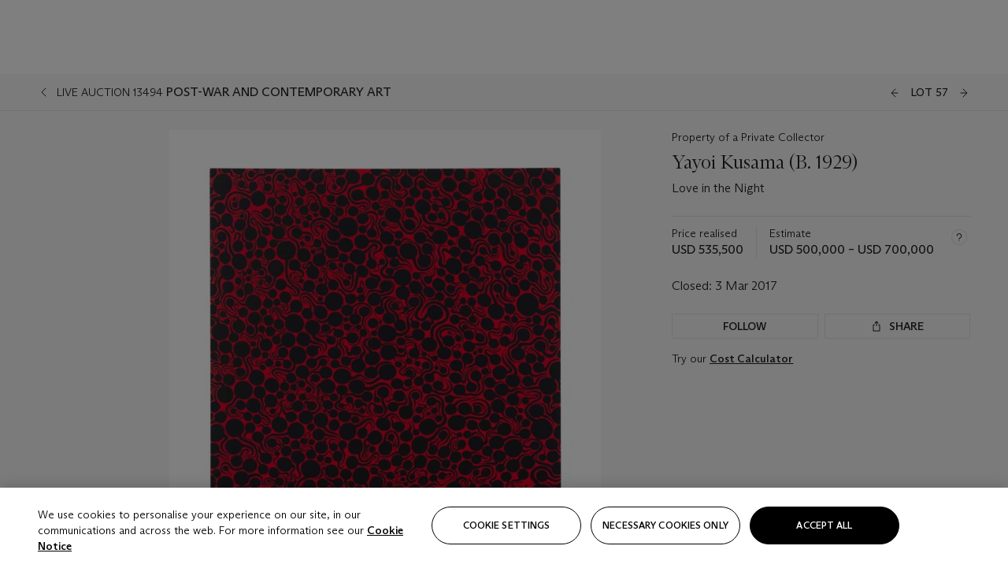

--- FILE ---
content_type: text/html; charset=utf-8
request_url: https://www.christies.com/lot/lot-yayoi-kusama-love-in-the-night-6058924/?lid=1&from=relatedlot&intobjectid=6058924
body_size: 29192
content:



<!DOCTYPE html>
<html class="no-js" lang="en">
<head>
    <meta charset="utf-8" />
    
    


<script type="text/plain" class="optanon-category-2">
        
        var xmlHttp = new XMLHttpRequest();
        xmlHttp.open( "HEAD", "https://js.monitor.azure.com/scripts/b/ai.2.min.js", false );
        xmlHttp.onload = function() {
            if (xmlHttp.status == 200) {

                
                !function (T, l, y) { var S = T.location, k = "script", D = "instrumentationKey", C = "ingestionendpoint", I = "disableExceptionTracking", E = "ai.device.", b = "toLowerCase", w = "crossOrigin", N = "POST", e = "appInsightsSDK", t = y.name || "appInsights"; (y.name || T[e]) && (T[e] = t); var n = T[t] || function (d) { var g = !1, f = !1, m = { initialize: !0, queue: [], sv: "5", version: 2, config: d }; function v(e, t) { var n = {}, a = "Browser"; return n[E + "id"] = a[b](), n[E + "type"] = a, n["ai.operation.name"] = S && S.pathname || "_unknown_", n["ai.internal.sdkVersion"] = "javascript:snippet_" + (m.sv || m.version), { time: function () { var e = new Date; function t(e) { var t = "" + e; return 1 === t.length && (t = "0" + t), t } return e.getUTCFullYear() + "-" + t(1 + e.getUTCMonth()) + "-" + t(e.getUTCDate()) + "T" + t(e.getUTCHours()) + ":" + t(e.getUTCMinutes()) + ":" + t(e.getUTCSeconds()) + "." + ((e.getUTCMilliseconds() / 1e3).toFixed(3) + "").slice(2, 5) + "Z" }(), iKey: e, name: "Microsoft.ApplicationInsights." + e.replace(/-/g, "") + "." + t, sampleRate: 100, tags: n, data: { baseData: { ver: 2 } } } } var h = d.url || y.src; if (h) { function a(e) { var t, n, a, i, r, o, s, c, u, p, l; g = !0, m.queue = [], f || (f = !0, t = h, s = function () { var e = {}, t = d.connectionString; if (t) for (var n = t.split(";"), a = 0; a < n.length; a++) { var i = n[a].split("="); 2 === i.length && (e[i[0][b]()] = i[1]) } if (!e[C]) { var r = e.endpointsuffix, o = r ? e.location : null; e[C] = "https://" + (o ? o + "." : "") + "dc." + (r || "services.visualstudio.com") } return e }(), c = s[D] || d[D] || "", u = s[C], p = u ? u + "/v2/track" : d.endpointUrl, (l = []).push((n = "SDK LOAD Failure: Failed to load Application Insights SDK script (See stack for details)", a = t, i = p, (o = (r = v(c, "Exception")).data).baseType = "ExceptionData", o.baseData.exceptions = [{ typeName: "SDKLoadFailed", message: n.replace(/\./g, "-"), hasFullStack: !1, stack: n + "\nSnippet failed to load [" + a + "] -- Telemetry is disabled\nHelp Link: https://go.microsoft.com/fwlink/?linkid=2128109\nHost: " + (S && S.pathname || "_unknown_") + "\nEndpoint: " + i, parsedStack: [] }], r)), l.push(function (e, t, n, a) { var i = v(c, "Message"), r = i.data; r.baseType = "MessageData"; var o = r.baseData; return o.message = 'AI (Internal): 99 message:"' + ("SDK LOAD Failure: Failed to load Application Insights SDK script (See stack for details) (" + n + ")").replace(/\"/g, "") + '"', o.properties = { endpoint: a }, i }(0, 0, t, p)), function (e, t) { if (JSON) { var n = T.fetch; if (n && !y.useXhr) n(t, { method: N, body: JSON.stringify(e), mode: "cors" }); else if (XMLHttpRequest) { var a = new XMLHttpRequest; a.open(N, t), a.setRequestHeader("Content-type", "application/json"), a.send(JSON.stringify(e)) } } }(l, p)) } function i(e, t) { f || setTimeout(function () { !t && m.core || a() }, 500) } var e = function () { var n = l.createElement(k); n.src = h; var e = y[w]; return !e && "" !== e || "undefined" == n[w] || (n[w] = e), n.onload = i, n.onerror = a, n.onreadystatechange = function (e, t) { "loaded" !== n.readyState && "complete" !== n.readyState || i(0, t) }, n }(); y.ld < 0 ? l.getElementsByTagName("head")[0].appendChild(e) : setTimeout(function () { l.getElementsByTagName(k)[0].parentNode.appendChild(e) }, y.ld || 0) } try { m.cookie = l.cookie } catch (p) { } function t(e) { for (; e.length;)!function (t) { m[t] = function () { var e = arguments; g || m.queue.push(function () { m[t].apply(m, e) }) } }(e.pop()) } var n = "track", r = "TrackPage", o = "TrackEvent"; t([n + "Event", n + "PageView", n + "Exception", n + "Trace", n + "DependencyData", n + "Metric", n + "PageViewPerformance", "start" + r, "stop" + r, "start" + o, "stop" + o, "addTelemetryInitializer", "setAuthenticatedUserContext", "clearAuthenticatedUserContext", "flush"]), m.SeverityLevel = { Verbose: 0, Information: 1, Warning: 2, Error: 3, Critical: 4 }; var s = (d.extensionConfig || {}).ApplicationInsightsAnalytics || {}; if (!0 !== d[I] && !0 !== s[I]) { var c = "onerror"; t(["_" + c]); var u = T[c]; T[c] = function (e, t, n, a, i) { var r = u && u(e, t, n, a, i); return !0 !== r && m["_" + c]({ message: e, url: t, lineNumber: n, columnNumber: a, error: i }), r }, d.autoExceptionInstrumented = !0 } return m }(y.cfg); function a() { y.onInit && y.onInit(n) } (T[t] = n).queue && 0 === n.queue.length ? (n.queue.push(a), n.trackPageView({})) : a() }(window, document, {
                    src: "https://js.monitor.azure.com/scripts/b/ai.2.min.js", crossOrigin: "anonymous",
                    onInit: function (sdk) {
                        sdk.addTelemetryInitializer(function (envelope) {
                            if (envelope.baseType == "RemoteDependencyData")
                            {
                                var excludedDomains = ["cdn.cookielaw.org","o2.mouseflow.com","s.acquire.io","app.acquire.io","seg.mmtro.com","christiesinc.tt.omtrdc.net","dpm.demdex.net","smetrics.christies.com","ct.pinterest.com","www.google-analytics.com"];

                                for (let i = 0; i < excludedDomains.length; i++)
                                {
                                    if (envelope.baseData.target.includes(excludedDomains[i]))
                                    {
                                        return false;
                                    }
                                }
                            }

                            return true;
                        });
                    },
                    cfg: {
                        instrumentationKey: "5c229b10-0be6-42b4-bfbf-0babaf38d0ac",
                        disableFetchTracking: false,
                        disablePageUnloadEvents: ["unload"]
                    }
                });
                
            }
        }

        try{
            xmlHttp.send( null );
        } catch (error) {
            // ignore: user is blocking scripts, what else can we do?
        }

</script>



    <script>
        window.chrGlobal = {"ismobileapp":false,"distribution_package_url":"https://dsl.assets.christies.com/distribution/production/latest/index.js","distribution_package_app_name":"","language":"en","analytics_env":"christiesprod","analytics_region_tag":"data-track","analytics_debug":false,"is_authenticated":false,"analytics_datalayer":true,"share":{"client_id":"ra-5fc8ecd336145103","items":[{"type":"email","label_txt":"Email","analytics_id":"live_socialshare_email","aria_share_title_txt":"Share via Email"}]},"labels":{"close_modal_txt":"Close modal window"},"access_token_expiration":"0"};
    </script>

<script type="module">
    import { initializePackage } from 'https://dsl.assets.christies.com/distribution/production/latest/index.js';
    initializePackage("sitecore");
</script>




    <title>Yayoi Kusama (B. 1929), Love in the Night | Christie&#39;s</title>

    <meta name="description" content="Love in the Night" />

    <meta name="keywords" content="Christie’s, Live Auction, Auction, Lot" />

    <link rel="canonical" href="https://www.christies.com/en/lot/lot-6058924" />

    <meta name="robots" content="all" />

    <meta name="christies-ctx-item" content="{DB47C573-0E0A-4C5F-A264-DB8584B23DD7}" />





    <meta name="og:title" content="Yayoi Kusama (B. 1929), Love in the Night | Christie&#39;s" />

    <meta name="og:description" content="Love in the Night" />

    <meta name="og:image" content="https://www.christies.com/img/LotImages/2017/NYR/2017_NYR_13494_0057_000(yayoi_kusama_love_in_the_night113512).jpg?mode=max" />

    <meta name="og:type" content="website" />

    <meta name="og:url" content="https://www.christies.com/lot/lot-yayoi-kusama-love-in-the-night-6058924/?lid=1&amp;from=relatedlot&amp;intobjectid=6058924" />




<meta name="viewport" content="width=device-width, initial-scale=1" />
<meta http-equiv="X-UA-Compatible" content="IE=edge" />
<meta name="format-detection" content="telephone=no">

<link href="https://dsl.assets.christies.com/design-system-library/production/critical.min.css" rel="preload stylesheet" as="style" fetchpriority="high" />
<link href="https://dsl.assets.christies.com/design-system-library/production/arizona.min.css" rel="preload stylesheet" as="style" fetchpriority="high" />

<script src="https://dsl.assets.christies.com/design-system-library/production/critical.min.js" async></script>
<script type="module" src="https://dsl.assets.christies.com/design-system-library/production/christies-design-system-library.esm.js" defer></script>
<script nomodule src="https://dsl.assets.christies.com/design-system-library/production/christies-design-system-library.js" defer></script>
<link href="https://dsl.assets.christies.com/design-system-library/production/christies-design-system-library.css" rel="preload stylesheet" as="style" fetchpriority="high" />

<script>
    function getRootNode(o) { return "object" == typeof o && Boolean(o.composed) ? getShadowIncludingRoot(this) : getRoot(this) } function getShadowIncludingRoot(o) { var t = getRoot(o); return isShadowRoot(t) ? getShadowIncludingRoot(t.host) : t } function getRoot(o) { return null != o.parentNode ? getRoot(o.parentNode) : o }
    function isShadowRoot(o) { return "#document-fragment" === o.nodeName && "ShadowRoot" === o.constructor.name } Object.defineProperty(Node.prototype, "getRootNode", { enumerable: !1, configurable: !1, value: getRootNode });
</script>




<link rel='shortcut icon' type='image/x-icon' href='/Assets/Discovery.Project.Website/V2023/favicons/favicon.ico'><link rel='icon' type='image/png' href='/Assets/Discovery.Project.Website/V2023/favicons/favicon-16x16.png' sizes='16x16'><link rel='icon' type='image/png' href='/Assets/Discovery.Project.Website/V2023/favicons/favicon-32x32.png' sizes='32x32'><link rel='apple-touch-icon' type='image/png' href='/Assets/Discovery.Project.Website/V2023/favicons/apple-touch-icon-57x57.png' sizes='57x57'><link rel='apple-touch-icon' type='image/png' href='/Assets/Discovery.Project.Website/V2023/favicons/apple-touch-icon-60x60.png' sizes='60x60'><link rel='apple-touch-icon' type='image/png' href='/Assets/Discovery.Project.Website/V2023/favicons/apple-touch-icon-72x72.png' sizes='72x72'><link rel='apple-touch-icon' type='image/png' href='/Assets/Discovery.Project.Website/V2023/favicons/apple-touch-icon-76x76.png' sizes='76x76'><link rel='apple-touch-icon' type='image/png' href='/Assets/Discovery.Project.Website/V2023/favicons/apple-touch-icon-114x114.png' sizes='114x114'><link rel='apple-touch-icon' type='image/png' href='/Assets/Discovery.Project.Website/V2023/favicons/apple-touch-icon-120x120.png' sizes='120x120'><link rel='apple-touch-icon' type='image/png' href='/Assets/Discovery.Project.Website/V2023/favicons/apple-touch-icon-144x144.png' sizes='144x144'><link rel='apple-touch-icon' type='image/png' href='/Assets/Discovery.Project.Website/V2023/favicons/apple-touch-icon-152x152.png' sizes='152x152'><link rel='apple-touch-icon' type='image/png' href='/Assets/Discovery.Project.Website/V2023/favicons/apple-touch-icon-167x167.png' sizes='167x167'><link rel='apple-touch-icon' type='image/png' href='/Assets/Discovery.Project.Website/V2023/favicons/apple-touch-icon-180x180.png' sizes='180x180'><link rel='apple-touch-icon' type='image/png' href='/Assets/Discovery.Project.Website/V2023/favicons/apple-touch-icon-1024x1024.png' sizes='1024x1024'><link rel='apple-touch-startup-image' media='(min-width: 320px) and (min-height: 480px) and (-webkit-device-pixel-ratio: 1)' type='image/png' href='/Assets/Discovery.Project.Website/V2023/favicons/apple-touch-startup-image-320x460.png'><link rel='apple-touch-startup-image' media='(min-width: 320px) and (min-height: 480px) and (-webkit-device-pixel-ratio: 2)' type='image/png' href='/Assets/Discovery.Project.Website/V2023/favicons/apple-touch-startup-image-640x920.png'><link rel='apple-touch-startup-image' media='(min-width: 320px) and (min-height: 568px) and (-webkit-device-pixel-ratio: 2)' type='image/png' href='/Assets/Discovery.Project.Website/V2023/favicons/apple-touch-startup-image-640x1096.png'><link rel='apple-touch-startup-image' media='(min-width: 375px) and (min-height: 667px) and (-webkit-device-pixel-ratio: 2)' type='image/png' href='/Assets/Discovery.Project.Website/V2023/favicons/apple-touch-startup-image-750x1294.png'><link rel='apple-touch-startup-image' media='(min-width: 414px) and (min-height: 736px) and (orientation: landscape) and (-webkit-device-pixel-ratio: 3)' type='image/png' href='/Assets/Discovery.Project.Website/V2023/favicons/apple-touch-startup-image-1182x2208.png'><link rel='apple-touch-startup-image' media='(min-width: 414px) and (min-height: 736px) and (orientation: portrait) and (-webkit-device-pixel-ratio: 3)' type='image/png' href='/Assets/Discovery.Project.Website/V2023/favicons/apple-touch-startup-image-1242x2148.png'><link rel='apple-touch-startup-image' media='(min-width: 414px) and (min-height: 736px) and (orientation: portrait) and (-webkit-device-pixel-ratio: 3)' type='image/png' href='/Assets/Discovery.Project.Website/V2023/favicons/apple-touch-startup-image-748x1024.png'><link rel='apple-touch-startup-image' media='(min-width: 768px) and (min-height: 1024px) and (orientation: portrait) and (-webkit-device-pixel-ratio: 1)' type='image/png' href='/Assets/Discovery.Project.Website/V2023/favicons/apple-touch-startup-image-768x1004.png'><link rel='apple-touch-startup-image' media='(min-width: 768px) and (min-height: 1024px) and (orientation: landscape) and (-webkit-device-pixel-ratio: 2)' type='image/png' href='/Assets/Discovery.Project.Website/V2023/favicons/apple-touch-startup-image-1496x2048.png'><link rel='apple-touch-startup-image' media='(min-width: 768px) and (min-height: 1024px) and (orientation: portrait) and (-webkit-device-pixel-ratio: 2)' type='image/png' href='/Assets/Discovery.Project.Website/V2023/favicons/apple-touch-startup-image-1536x2008.png'><link rel='icon' type='image/png' href='/Assets/Discovery.Project.Website/V2023/favicons/coast-228x228.png'>
        <meta name="mobile-web-app-capable" content="yes" />
        <meta name="theme-color" content="#fff" />
        <meta name="application-name" content="Christie&#39;s" />
        <meta name="apple-mobile-web-app-capable" content="yes" />
        <meta name="apple-mobile-web-app-status-bar-style" content="black-translucent" />
        <meta name="apple-mobile-web-app-title" content="Christie&#39;s" />
        <meta name="msapplication-TileColor" content="#fff" />
        <meta name="msapplication-TileImage" content="/Assets/Discovery.Project.Website/mstile-144x144.png" />
        <meta name="msapplication-config" content="\Assets\Discovery.Project.Website\favicons\browserconfig.xml" />
        <meta name="yandex-tableau-widget" content="\Assets\Discovery.Project.Website\favicons\yandex-browser-manifest.json" />



    <script>
    var $buoop = {
        required: { e: -4, f: -3, o: -3, s: -1, c: -3 }, insecure: true, unsupported: true, api: 2020.02, text: {
            'msg': 'Your web browser ({brow_name}) is out of date.',
            'msgmore': 'Update your browser for more security, speed and the best experience on this site.',
            'bupdate': 'Update browser',
            'bignore': 'Ignore',
            'remind': 'You will be reminded in {days} days.',
            'bnever': 'Never show again'
        }
    };
    function $buo_f() {
        var e = document.createElement("script");
        e.src = "//browser-update.org/update.min.js";
        document.body.appendChild(e);
    };
    try { document.addEventListener("DOMContentLoaded", $buo_f, false) }
    catch (e) { window.attachEvent("onload", $buo_f) }
    </script>





<style>
    .chr-theme--living-color.chr-theme--living-color {
        --c-accent: 0, 0%, 97%;
        --c-dominant: 0, 0%, 13%;
    }
</style>
</head>
    <body>
        
        




<script>
    window.chrComponents = window.chrComponents || {};
    window.chrComponents.header = {"data":{"header":{"language":"en","language_id":"1","is_authenticated":false,"page_refresh_after_sign_in":true,"page_refresh_after_sign_out":true,"sign_up_account_url":"https://signup.christies.com/signup","sign_up_from_live_chat_account_url":"https://signup.christies.com/signup?fromLiveChat=true","forgot_your_password_url":"/mychristies/passwordretrieval.aspx","login_aws_waf_security_script_url":"https://671144c6c9ff.us-east-1.sdk.awswaf.com/671144c6c9ff/11d0f81935d9/challenge.js","sign_in_api_endpoint":{"url":"https://dw-prod-auth.christies.com","path":"auth/api/v1/login","method":"POST","parameters":{"fromSignInToBid":""}},"sign_out_api_endpoint":{"url":"https://dw-prod-auth.christies.com","path":"auth/api/v1/logout","method":"POST","parameters":{"currentPageUri":""}},"sliding_session_api_endpoint":{"url":"https://dw-prod-auth.christies.com","path":"auth/api/v1/refresh","method":"POST","parameters":null},"languages":[{"title_txt":"繁","full_title_txt":"Traditional Chinese","aria_label_txt":"Traditional Chinese","query_string_parameters":{"lid":"3","sc_lang":"zh"}},{"title_txt":"简","full_title_txt":"Simplified Chinese","aria_label_txt":"Simplified Chinese","query_string_parameters":{"lid":"4","sc_lang":"zh-cn"}}],"search":{"url":"/en/search","numbers_of_letters_to_start":0,"time_to_start":0},"access_token_expiration":"0"}},"labels":{"aria_back_to_parent_txt":"Back to parent menu","aria_expanded_menu_item_txt":"Press arrow down to enter the secondary menu","aria_main_nav_txt":"Primary","aria_menu_txt":"Menu","aria_search_btn_txt":"Submit search","aria_search_txt":"Search","aria_skip_link_txt":"Skip links","aria_user_navigation_txt":"User navigation","back_button_txt":"Back","choose_language_txt":"Choose language","language_label_txt":"English","language_txt":"Language","placeholder_txt":"Search by keyword","skip_link_txt":"Skip to main content","view_all_txt":"View all","login_modal_title_txt":"Sign in to your account","login_modal_title_from_live_chat_txt":"Please log in or create an account to chat with a client service representative","login_modal_username_txt":"Email address","login_modal_username_required_error_txt":"Please enter your email address","login_modal_password_txt":"Password","login_modal_password_required_error_txt":"Please enter your password","login_modal_forgot_your_password_txt":"Forgot your password?","login_modal_sign_in_txt":"Sign in","login_modal_create_new_account_txt":"Create an account","login_modal_show_password_txt":"Reveal password","login_modal_hide_password_txt":"Hide password","login_modal_error_txt":"Something went wrong. Please try again.","login_modal_invalid_credentials_txt":"Your email address and password do not match. Please try again.","login_modal_account_locked_txt":"Your account has been temporarily locked due to multiple login attempts. We’ve sent you an email with instructions on how to unlock it. For more help, contact <a class=\"chr-alert-next__content__link\" href=\"https://christies.com/\" target=\"_blank\">Client Services</a>.","refresh_modal_title_txt":"You've been signed out!","refresh_modal_message_txt":"You are no longer authenticated. Please refresh your page and sign in again if you wish to bid in auctions.","refresh_modal_button_txt":"Refresh the page"}};
</script>

<style>
    :root {
        /* Header heights for CLS prevention */
        --header-height-mobile: 56px;   /* Height for mobile screens */
        --header-height-desktop: 94px;  /* Height for desktop screens */
    }
    #headerHost {
        height: var(--header-height-mobile);
    }

    @media (min-width: 1280px) {
        #headerHost {
            height: var(--header-height-desktop);
        }
    }

</style>

<div id="headerHost">
    <template shadowrootmode="open">
        <link rel="stylesheet" href="https://dsl.assets.christies.com/react-legacy-integration/production/latest/index.css" />
        <div id="headerRoot" />
    </template>
</div>

<script type="module">
    import ReactTools, { Header, AuthContext } from 'https://dsl.assets.christies.com/react-legacy-integration/production/latest/index.js';

    const shadowRoot = document.getElementById('headerHost').shadowRoot
    const root = ReactTools.createRoot(shadowRoot.getElementById("headerRoot"));

    const authParams = {
        login: () => { window.dispatchEvent(new CustomEvent("chr.openLoginModal")) },
        logout: () => { window.dispatchEvent(new CustomEvent("chr.logout")) },
        isAuthenticated: false,
        getToken: () => "",
    }

    root.render(
        ReactTools.createElement(AuthContext.Provider, { value: authParams }, ReactTools.createElement(Header, {
                headerData: {"data":{"language":"en","logo":{"title_txt":"Christie's","url":"/en","analytics_id":"logo"},"search":{"url":"/en/search","numbers_of_letters_to_start":0,"time_to_start":0},"languages":[{"title_txt":"EN","full_title_txt":"English","aria_label_txt":"English","query_string_parameters":{"lid":"1","sc_lang":"en"}},{"title_txt":"繁","full_title_txt":"Traditional Chinese","aria_label_txt":"Traditional Chinese","query_string_parameters":{"lid":"3","sc_lang":"zh"}},{"title_txt":"简","full_title_txt":"Simplified Chinese","aria_label_txt":"Simplified Chinese","query_string_parameters":{"lid":"4","sc_lang":"zh-cn"}}],"main_navigation_links":[{"secondary_navigation_links":[{"show_view_all":false,"items":[{"title_txt":"Upcoming auctions","url":"/en/calendar?filters=|event_live|event_115|","analytics_id":"upcomingauctions","truncate_at_two_lines":false},{"title_txt":"Current exhibitions","url":"https://www.christies.com/en/stories/on-view-4323c96e8d15434092ff8abf2f2070fc?sc_mode=normal","analytics_id":"currentexhibitions","truncate_at_two_lines":false},{"title_txt":"Browse all art and objects","url":"/en/browse?sortby=relevance","analytics_id":"browseallartandobjects","truncate_at_two_lines":false},{"title_txt":"Auction results","url":"https://www.christies.com/en/results","analytics_id":"auctionresults","truncate_at_two_lines":false}],"title_txt":"Calendar","url":"https://www.christies.com/en/calendar","analytics_id":"calendar"},{"show_view_all":true,"items":[{"title_txt":"Visions of the West: The William I. Koch Collection Evening Sale","url":"/en/auction/visions-of-the-west-the-william-i-koch-collection-evening-sale-31297/","analytics_id":"visionsofthewestthewilliamikochcollectioneveningsale","truncate_at_two_lines":false},{"title_txt":"Visions of the West: The William I. Koch Collection Day Sale","url":"/en/auction/visions-of-the-west-the-william-i-koch-collection-day-sale-31072/","analytics_id":"visionsofthewestthewilliamikochcollectiondaysale","truncate_at_two_lines":false},{"title_txt":"COLLECTOR/CONNOISSEUR: The Max N. Berry Collection; American Art Evening Sale","url":"/en/auction/collector-connoisseur-the-max-n-berry-collection-american-art-evening-sale-24513-nyr/","analytics_id":"collectorconnoisseurthemaxnberrycollectionamericanarteveningsale","truncate_at_two_lines":false},{"title_txt":"COLLECTOR/CONNOISSEUR: The Max N. Berry Collections; American Art Day Sale","url":"/en/auction/collector-connoisseur-the-max-n-berry-collections-american-art-day-sale-24514-nyr/","analytics_id":"collectorconnoisseurthemaxnberrycollectionamericanartdaysale","truncate_at_two_lines":false},{"title_txt":"We the People: America at 250","url":"/en/auction/we-the-people-america-at-250-24256-nyr/","analytics_id":"wethepeopleamericaat250","truncate_at_two_lines":false},{"title_txt":"19th Century American and Western Art","url":"/en/auction/19th-century-american-and-western-art-24103-nyr/","analytics_id":"19thcenturyamericanandwesternart","truncate_at_two_lines":false},{"title_txt":"COLLECTOR/CONNOISEUR: The Max N. Berry Collections Monotypes by Maurice Brazil Prendergast Online Sale","url":"/en/auction/collector-connoiseur-the-max-n-berry-collections-monotypes-by-maurice-brazil-prendergast-online-sale-24800-nyr/","analytics_id":"collectorconnoiseurthemaxnberrycollectionsmonotypes","truncate_at_two_lines":false},{"title_txt":"COLLECTOR/CONNOISSEUR: The Max N. Berry Collections; American Art Online Sale","url":"/en/auction/collector-connoisseur-the-max-n-berry-collections-american-art-online-sale-24515-nyr/","analytics_id":"collectorconnoiseurthemaxnberrycollectionsamericanart","truncate_at_two_lines":false},{"title_txt":"Fine and Rare Wines & Spirits Online: New York Edition","url":"/en/auction/fine-and-rare-wines-spirits-online-new-york-edition-24219-nyr/","analytics_id":"fineandrarewinesandspiritsonlinenewyorkedition","truncate_at_two_lines":false},{"title_txt":"The American Collector","url":"/en/auction/the-american-collector-23898-nyr/","analytics_id":"theamericancollector","truncate_at_two_lines":false},{"title_txt":"Rétromobile Paris","url":"/en/auction/r-tromobile-paris-24647-pag/","analytics_id":"retromobileparis","truncate_at_two_lines":false},{"title_txt":"Antiquities","url":"/en/auction/antiquities-24243-nyr/","analytics_id":"antiquities","truncate_at_two_lines":false},{"title_txt":"The Historic Cellar of Jürgen Schwarz: Five Decades of Collecting Part II","url":"/en/auction/the-historic-cellar-of-j-rgen-schwarz-five-decades-of-collecting-part-ii-24460-hgk/","analytics_id":"thehistoriccellarofjurgenschwarzfivedecadesofcollectingpartii","truncate_at_two_lines":false},{"title_txt":"Mathilde and Friends in Paris","url":"/en/auction/mathilde-and-friends-in-paris-24667-par/","analytics_id":"mathildeandfriendsinparis","truncate_at_two_lines":false},{"title_txt":"Old Masters","url":"/en/auction/old-masters-23933-nyr/","analytics_id":"oldmasters","truncate_at_two_lines":false},{"title_txt":"Old Master Paintings and Sculpture Part II ","url":"/en/auction/old-master-paintings-and-sculpture-part-ii-30918/","analytics_id":"oldmasterpaintingsandsculpturepartii","truncate_at_two_lines":false},{"title_txt":"Fine Printed Books and Manuscripts including Americana","url":"/en/auction/fine-printed-books-and-manuscripts-including-americana-23758-nyr/","analytics_id":"fineprintedbooksandmanuscriptsincludingamericana","truncate_at_two_lines":false}],"title_txt":"Current Auctions","url":"/en/calendar?filters=|event_live|event_115|","analytics_id":"currentauctions"},{"show_view_all":true,"items":[{"title_txt":"Americana Week | New York","url":"https://www.christies.com/en/events/americana-week/browse-all-lots","analytics_id":"americanaweeknewyork","truncate_at_two_lines":true},{"title_txt":"Visions of the West: The William I. Koch Collection | New York","url":"/en/events/visions-of-the-west-the-william-i-koch-collection/browse-all-lots?sortby=relevance","analytics_id":"visionsofthewestthewilliamikochcollection","truncate_at_two_lines":true},{"title_txt":"COLLECTOR/CONNOISSEUR The Max N. Berry Collections | New York","url":"/en/events/the-max-n-berry-collections","analytics_id":"maxnberrycollections","truncate_at_two_lines":true},{"title_txt":"A Life of Discerning Passions: The Collection of H. Rodes Sr. and Patricia Hart | New York","url":"/en/events/the-collection-of-h-rodes-sr-and-patricia-hart","analytics_id":"thecollectionofhrodessrandpatriciahart","truncate_at_two_lines":true},{"title_txt":"The Irene Roosevelt Aitken | New York","url":"https://www.christies.com/en/events/the-irene-roosevelt-aitken-collection/what-is-on","analytics_id":"irenrooseveltaitkennewyork","truncate_at_two_lines":true},{"title_txt":"The Jim Irsay Collection | New York","url":"/en/events/the-jim-irsay-collection","analytics_id":"thejimirsaycollection","truncate_at_two_lines":false}],"title_txt":"Featured","url":"/en/calendar","analytics_id":"featured"}],"title_txt":"Auctions","url":"https://www.christies.com/en/calendar","analytics_id":"auctions"},{"secondary_navigation_links":[{"show_view_all":false,"items":[],"title_txt":"Decorative Arts For Your Home","url":"https://www.private.christies.com/","analytics_id":"decorativeartsforyourhome"},{"show_view_all":true,"items":[{"title_txt":"19th Century Furniture and Works of Art","url":"/en/private-sales/categories?filters=%7CDepartmentIds%7B68%7D%7C","analytics_id":"19thcenturyfurnitureandworksofart","truncate_at_two_lines":true},{"title_txt":"American Art","url":"/private-sales/categories?filters=DepartmentIds%7B3%7D","analytics_id":"americanart","truncate_at_two_lines":false},{"title_txt":"European Furniture & Works of Art","url":"/en/private-sales/categories?filters=%7CDepartmentIds%7B26%7D%7C&loadall=false&page=1&sortby=PublishDate","analytics_id":"europeanfurnitureandworksofart","truncate_at_two_lines":true},{"title_txt":"Handbags and Accessories","url":"/private-sales/categories?filters=DepartmentIds%7B22%7D","analytics_id":"handbags","truncate_at_two_lines":false},{"title_txt":"Impressionist and Modern Art","url":"/private-sales/categories?filters=DepartmentIds%7B29%7D","analytics_id":"impressionistandmodernart","truncate_at_two_lines":false},{"title_txt":"Post War and Contemporary Art","url":"/private-sales/categories?filters=DepartmentIds%7B74%7D","analytics_id":"postwarandcontemporaryart","truncate_at_two_lines":false},{"title_txt":"Science and Natural History","url":"/private-sales/categories?filters=DepartmentIds%7B47%7D","analytics_id":"scienceandnaturalhistory","truncate_at_two_lines":false}],"title_txt":"Categories","url":"https://www.christies.com/en/private-sales/categories","analytics_id":"categories"},{"show_view_all":false,"items":[{"title_txt":"Request an estimate","url":"https://www.christies.com/selling-services/auction-services/auction-estimates/overview/","analytics_id":"requestanestimate","truncate_at_two_lines":false},{"title_txt":"Selling guide","url":"https://www.christies.com/en/help/selling-guide/overview","analytics_id":"sellingguide","truncate_at_two_lines":false},{"title_txt":"About Private Sales","url":"https://www.christies.com/en/private-sales/about","analytics_id":"aboutprivatesales","truncate_at_two_lines":false}],"title_txt":"Sell with us","url":"https://www.christies.com/en/help/selling-guide/overview","analytics_id":"sellwithus"}],"title_txt":"Private Sales","url":"/en/private-sales/whats-on-offer","analytics_id":"privatesales"},{"secondary_navigation_links":[{"show_view_all":false,"items":[{"title_txt":"Request an estimate","url":"https://www.christies.com/selling-services/auction-services/auction-estimates/overview/","analytics_id":"requestanestimate","truncate_at_two_lines":false},{"title_txt":"Finance your art","url":"https://www.christies.com/en/services/art-finance/overview","analytics_id":"financeyourart","truncate_at_two_lines":true},{"title_txt":"Selling guide","url":"https://www.christies.com/en/help/selling-guide/overview","analytics_id":"sellingguide","truncate_at_two_lines":false},{"title_txt":"Auction results","url":"https://www.christies.com/en/results","analytics_id":"auctionresults","truncate_at_two_lines":false}],"title_txt":"Sell with us","url":"https://www.christies.com/en/help/selling-guide/overview","analytics_id":"sellwithus"},{"show_view_all":true,"items":[{"title_txt":"19th Century European Art","url":"/en/departments/19th-century-european-art","analytics_id":"19thcenturyeuropeanart","truncate_at_two_lines":false},{"title_txt":"African and Oceanic Art","url":"/en/departments/african-and-oceanic-art","analytics_id":"africanandoceanicart","truncate_at_two_lines":false},{"title_txt":"American Art","url":"/en/departments/american-art","analytics_id":"americanart","truncate_at_two_lines":false},{"title_txt":"Ancient Art and Antiquities","url":"/en/departments/ancient-art-and-antiquities","analytics_id":"ancientartandantiquities","truncate_at_two_lines":false},{"title_txt":"Automobiles, Cars, Motorcycles and Automobilia","url":"/en/department/automobiles-cars-motorcycles-automobilia","analytics_id":"automobilescarsmotorcyclesandautomobilia","truncate_at_two_lines":false},{"title_txt":"Books and Manuscripts","url":"/en/departments/books-and-manuscripts","analytics_id":"booksandmanuscripts","truncate_at_two_lines":false},{"title_txt":"Chinese Ceramics and Works of Art","url":"/en/departments/chinese-ceramics-and-works-of-art","analytics_id":"chineseceramicsandworksofart","truncate_at_two_lines":false},{"title_txt":"Chinese Paintings","url":"/en/departments/chinese-paintings","analytics_id":"chinesepaintings","truncate_at_two_lines":false},{"title_txt":"Design","url":"/en/departments/design","analytics_id":"design","truncate_at_two_lines":false},{"title_txt":"European Furniture and Works of Art","url":"/en/departments/european-furniture-and-works-of-art","analytics_id":"europeanfurnitureandworksofart","truncate_at_two_lines":false},{"title_txt":"Handbags and Accessories","url":"/en/departments/handbags-and-accessories","analytics_id":"handbagsandaccessories","truncate_at_two_lines":false},{"title_txt":"Impressionist and Modern Art","url":"/en/departments/impressionist-and-modern-art","analytics_id":"impressionistandmodernart","truncate_at_two_lines":false},{"title_txt":"Islamic and Indian Art","url":"/en/departments/islamic-and-indian-art","analytics_id":"islamicandindianart","truncate_at_two_lines":false},{"title_txt":"Japanese Art","url":"/en/departments/japanese-art","analytics_id":"japaneseart","truncate_at_two_lines":false},{"title_txt":"Jewellery","url":"/en/departments/jewellery","analytics_id":"jewellery","truncate_at_two_lines":false},{"title_txt":"Latin American Art","url":"/en/departments/latin-american-art","analytics_id":"latinamericanart","truncate_at_two_lines":false},{"title_txt":"Modern and Contemporary Middle Eastern Art","url":"/en/departments/modern-and-contemporary-middle-eastern-art","analytics_id":"modernandcontemporarymiddleeasternart","truncate_at_two_lines":false},{"title_txt":"Old Master Drawings","url":"/en/departments/old-master-drawings","analytics_id":"oldmasterdrawings","truncate_at_two_lines":false},{"title_txt":"Old Master Paintings","url":"/en/departments/old-master-paintings","analytics_id":"oldmasterpaintings","truncate_at_two_lines":false},{"title_txt":"Photographs","url":"/en/departments/photographs","analytics_id":"photographs","truncate_at_two_lines":false},{"title_txt":"Post-War and Contemporary Art","url":"/en/departments/post-war-and-contemporary-art","analytics_id":"post-warandcontemporaryart","truncate_at_two_lines":false},{"title_txt":"Prints and Multiples","url":"/en/departments/prints-and-multiples","analytics_id":"printsandmultiples","truncate_at_two_lines":false},{"title_txt":"Private and Iconic Collections","url":"/en/departments/private-and-iconic-collections","analytics_id":"privateandiconiccollections","truncate_at_two_lines":false},{"title_txt":"Rugs and Carpets","url":"/en/departments/rugs-and-carpets","analytics_id":"rugsandcarpets","truncate_at_two_lines":false},{"title_txt":"Watches and Wristwatches","url":"/en/departments/watches-and-wristwatches","analytics_id":"watchesandwristwatches","truncate_at_two_lines":false},{"title_txt":"Wine and Spirits","url":"/en/departments/wine-and-spirits","analytics_id":"wineandspirits","truncate_at_two_lines":false}],"title_txt":"Departments","url":"https://www.christies.com/departments/Index.aspx","analytics_id":"departments"}],"title_txt":"Sell","url":"https://www.christies.com/en/help/selling-guide/overview","analytics_id":"sell"},{"secondary_navigation_links":[{"show_view_all":true,"items":[{"title_txt":"19th Century European Art","url":"/en/departments/19th-century-european-art","analytics_id":"19thcenturyeuropeanart","truncate_at_two_lines":false},{"title_txt":"African and Oceanic Art","url":"/en/departments/african-and-oceanic-art","analytics_id":"africanandoceanicart","truncate_at_two_lines":false},{"title_txt":"American Art","url":"/en/departments/american-art","analytics_id":"americanart","truncate_at_two_lines":false},{"title_txt":"Ancient Art and Antiquities","url":"/en/departments/ancient-art-and-antiquities","analytics_id":"ancientartandantiquities","truncate_at_two_lines":false},{"title_txt":"Automobiles, Cars, Motorcycles and Automobilia","url":"/en/department/automobiles-cars-motorcycles-automobilia","analytics_id":"automobilescarsmotorcyclesandautomobilia","truncate_at_two_lines":false},{"title_txt":"Books and Manuscripts","url":"/en/departments/books-and-manuscripts","analytics_id":"booksandmanuscripts","truncate_at_two_lines":false},{"title_txt":"Chinese Ceramics and Works of Art","url":"/en/departments/chinese-ceramics-and-works-of-art","analytics_id":"chineseceramicsandworksofart","truncate_at_two_lines":false},{"title_txt":"Chinese Paintings","url":"/en/departments/chinese-paintings","analytics_id":"chinesepaintings","truncate_at_two_lines":false},{"title_txt":"Design","url":"/en/departments/design","analytics_id":"design","truncate_at_two_lines":false},{"title_txt":"European Furniture and Works of Art","url":"/en/departments/european-furniture-and-works-of-art","analytics_id":"europeanfurnitureandworksofart","truncate_at_two_lines":false},{"title_txt":"European Sculpture and Works of Art","url":"/en/departments/european-sculpture","analytics_id":"europeansculptureandworksofart","truncate_at_two_lines":false},{"title_txt":"Guitars","url":"https://www.christies.com/en/department/guitars","analytics_id":"guitars","truncate_at_two_lines":false},{"title_txt":"Handbags and Accessories","url":"/en/departments/handbags-and-accessories","analytics_id":"handbagsandaccessories","truncate_at_two_lines":false},{"title_txt":"Impressionist and Modern Art","url":"/en/departments/impressionist-and-modern-art","analytics_id":"impressionistandmodernart","truncate_at_two_lines":false},{"title_txt":"Indian, Himalayan and Southeast Asian Art","url":"/en/departments/indian-himalayan-and-southeast-asian-art","analytics_id":"indianhimalayanandsoutheastasianart","truncate_at_two_lines":false},{"title_txt":"Islamic and Indian Art","url":"/en/departments/islamic-and-indian-art","analytics_id":"islamicandindianart","truncate_at_two_lines":false},{"title_txt":"Japanese Art","url":"/en/departments/japanese-art","analytics_id":"japaneseart","truncate_at_two_lines":false},{"title_txt":"Jewellery","url":"/en/departments/jewellery","analytics_id":"jewellery","truncate_at_two_lines":false},{"title_txt":"Judaica","url":"/en/events/judaica","analytics_id":"judaica","truncate_at_two_lines":false},{"title_txt":"Latin American Art","url":"/en/departments/latin-american-art","analytics_id":"latinamericanart","truncate_at_two_lines":false},{"title_txt":"Modern and Contemporary Middle Eastern Art","url":"/en/departments/modern-and-contemporary-middle-eastern-art","analytics_id":"modernandcontemporarymiddleeasternart","truncate_at_two_lines":false},{"title_txt":"Modern British and Irish Art","url":"/en/departments/modern-british-and-irish-art","analytics_id":"modernbritishandirishart","truncate_at_two_lines":false},{"title_txt":"Old Master Drawings","url":"/en/departments/old-master-drawings","analytics_id":"oldmasterdrawings","truncate_at_two_lines":false},{"title_txt":"Old Master Paintings","url":"/en/departments/old-master-paintings","analytics_id":"oldmasterpaintings","truncate_at_two_lines":false},{"title_txt":"Photographs","url":"/en/departments/photographs","analytics_id":"photographs","truncate_at_two_lines":false},{"title_txt":"Post-War and Contemporary Art","url":"/en/departments/post-war-and-contemporary-art","analytics_id":"post-warandcontemporaryart","truncate_at_two_lines":false},{"title_txt":"Prints and Multiples","url":"/en/departments/prints-and-multiples","analytics_id":"printsandmultiples","truncate_at_two_lines":false},{"title_txt":"Private and Iconic Collections","url":"/en/departments/private-and-iconic-collections","analytics_id":"privateandiconiccollections","truncate_at_two_lines":false},{"title_txt":"Rugs and Carpets","url":"/en/departments/rugs-and-carpets","analytics_id":"rugsandcarpets","truncate_at_two_lines":false},{"title_txt":"Science and Natural History","url":"/en/departments/science-and-natural-history","analytics_id":"scienceandnaturalhistory","truncate_at_two_lines":false},{"title_txt":"Silver","url":"/en/departments/silver","analytics_id":"silver","truncate_at_two_lines":false},{"title_txt":"South Asian Modern and Contemporary Art","url":"/en/departments/south-asian-modern-contemporary-art","analytics_id":"southasianmoderncontemporaryart","truncate_at_two_lines":false},{"title_txt":"Sports Memorabilia","url":"/en/departments/sports-memorabilia","analytics_id":"sportsmemorabilia","truncate_at_two_lines":false},{"title_txt":"Watches and Wristwatches","url":"/en/departments/watches-and-wristwatches","analytics_id":"watchesandwristwatches","truncate_at_two_lines":false},{"title_txt":"Wine and Spirits","url":"/en/departments/wine-and-spirits","analytics_id":"wineandspirits","truncate_at_two_lines":false}],"title_txt":"Departments","url":"/en/departments","analytics_id":"departments"}],"title_txt":"Departments","url":"/en/departments","analytics_id":"departments"},{"secondary_navigation_links":[{"show_view_all":true,"items":[{"title_txt":"Top picks from Americana Week","url":"/en/stories/specialist-highlights-americana-week-january-2026-dc6365c8216a4b6b96df6a11bcf40a7d","analytics_id":"toppicksfromamericanaweek","truncate_at_two_lines":true},{"title_txt":"A newly discovered Michelangelo study","url":"/en/stories/michelangelo-sistine-chapel-drawing-discovery-309182ff3ac24a498fe7ae60c2cb790d","analytics_id":"anewlydiscoveredmichelangelostudy","truncate_at_two_lines":true},{"title_txt":"Visions of the West: The William I. Koch Collection","url":"/en/stories/tylee-abbott-american-western-art-31a09a40b0a84583bbaa659ffea3cda5","analytics_id":"visionsofthewestthewilliamikochcollection","truncate_at_two_lines":true},{"title_txt":"A guide to Renaissance bronzes","url":"/en/stories/renaissance-bronzes-collecting-guide-6254bc2fa23f4cc5953b311d87749b35","analytics_id":"renaissancesbronzes","truncate_at_two_lines":true},{"title_txt":"An introduction to American Impressionism","url":"/en/stories/american-impressionism-collecting-guide-9480d829080842eb9b025c77437ae4b3","analytics_id":"anintroductiontoamericanimpressionism","truncate_at_two_lines":true},{"title_txt":"The best art exhibitions on in Europe","url":"/en/stories/best-art-exhibitions-europe-2026-d2b04575e09f412a94e7c2852fca1470","analytics_id":"thebestartexhibitionsonineurope2026","truncate_at_two_lines":true}],"title_txt":"Read","url":"https://www.christies.com/en/stories/archive","analytics_id":"read"},{"show_view_all":false,"items":[{"title_txt":"Current exhibitions","url":"https://www.christies.com/en/stories/on-view-4323c96e8d15434092ff8abf2f2070fc","analytics_id":"currentexhibition","truncate_at_two_lines":false},{"title_txt":"Locations","url":"https://www.christies.com/en/locations/salerooms","analytics_id":"locations","truncate_at_two_lines":false}],"title_txt":"Visit","url":"https://www.christies.com/en/locations/salerooms","analytics_id":"visit"},{"show_view_all":true,"items":[{"title_txt":"Barbara Hepworth","url":"https://www.christies.com/en/artists/barbara-hepworth","analytics_id":"barbarahepworth","truncate_at_two_lines":false},{"title_txt":"Ferrari","url":"https://www.christies.com/en/artists/ferrari","analytics_id":"ferrari","truncate_at_two_lines":false},{"title_txt":"Frederic Remington","url":"https://www.christies.com/en/artists/frederic-remington","analytics_id":"fredericremington","truncate_at_two_lines":false},{"title_txt":"John James Audubon","url":"https://www.christies.com/en/artists/john-james-audubon","analytics_id":"johnjamesaudubon","truncate_at_two_lines":false},{"title_txt":"Keith Haring","url":"https://www.christies.com/en/artists/keith-haring","analytics_id":"keithharing","truncate_at_two_lines":false},{"title_txt":"Meissen porcelain & ceramics","url":"https://www.christies.com/en/artists/meissen","analytics_id":"meissenporcelainandceramics","truncate_at_two_lines":false},{"title_txt":"Michaël Borremans","url":"https://www.christies.com/en/artists/michael-borremans","analytics_id":"michaelborremans","truncate_at_two_lines":false},{"title_txt":"Oskar Schlemmer","url":"https://www.christies.com/en/artists/oskar-schlemmer","analytics_id":"oskarschlemmer","truncate_at_two_lines":false}],"title_txt":"Artists and Makers","url":"https://www.christies.com/en/artists","analytics_id":"artistsandmakers"}],"title_txt":"Discover","url":"https://www.christies.com/en/stories/archive","analytics_id":"discover"},{"secondary_navigation_links":[{"show_view_all":false,"items":[{"title_txt":"Request an estimate","url":"https://www.christies.com/selling-services/auction-services/auction-estimates/overview/","analytics_id":"requestanestimate","truncate_at_two_lines":true},{"title_txt":"Valuations, Appraisals and Professional Advisor Services","url":"/en/services/valuations-appraisals-and-professional-advisor-services/overview","analytics_id":"valuationsappraisalsandprofessionaladvisorservices","truncate_at_two_lines":true},{"title_txt":"Private Sales","url":"/en/private-sales/whats-on-offer","analytics_id":"privatesales","truncate_at_two_lines":true},{"title_txt":"Christie’s Education","url":"/en/christies-education/courses","analytics_id":"christieseducation","truncate_at_two_lines":true},{"title_txt":"Christie’s Art Finance","url":"/en/services/art-finance/overview","analytics_id":"christiesartfinance","truncate_at_two_lines":true},{"title_txt":"Christie’s Ventures","url":"/en/services/christies-ventures/overview","analytics_id":"christiesventures","truncate_at_two_lines":true}],"title_txt":"Services","url":"/en/services","analytics_id":"services"}],"title_txt":"Services","url":"/en/services","analytics_id":"services"}],"upper_navigation_links":[],"user_actions":[{"id":"my-account","title_txt":"My account","url":"/mychristies/activities.aspx?activitytype=wc&submenutapped=true","analytics_id":"myaccount"},{"id":"sign-in","title_txt":"Sign in","url":null,"analytics_id":"signin"},{"id":"sign-out","title_txt":"Sign out","url":null,"analytics_id":"signout"}]},"labels":{"aria_back_to_parent_txt":"Back to parent menu","aria_expanded_menu_item_txt":"Press arrow down to enter the secondary menu","aria_main_nav_txt":"Primary","aria_menu_txt":"Menu","aria_search_btn_txt":"Submit search","aria_search_txt":"Search","aria_skip_link_txt":"Skip links","aria_user_navigation_txt":"User navigation","back_button_txt":"Back","choose_language_txt":"Choose language","language_label_txt":"English","language_txt":"Language","placeholder_txt":"Search by keyword","skip_link_txt":"Skip to main content","view_all_txt":"View all","login_modal_title_txt":"Sign in to your account","login_modal_title_from_live_chat_txt":"Please log in or create an account to chat with a client service representative","login_modal_username_txt":"Email address","login_modal_username_required_error_txt":"Please enter your email address","login_modal_password_txt":"Password","login_modal_password_required_error_txt":"Please enter your password","login_modal_forgot_your_password_txt":"Forgot your password?","login_modal_sign_in_txt":"Sign in","login_modal_create_new_account_txt":"Create an account","login_modal_show_password_txt":"Reveal password","login_modal_hide_password_txt":"Hide password","login_modal_error_txt":"Something went wrong. Please try again.","login_modal_invalid_credentials_txt":"Your email address and password do not match. Please try again.","login_modal_account_locked_txt":"Your account has been temporarily locked due to multiple login attempts. We’ve sent you an email with instructions on how to unlock it. For more help, contact <a class=\"chr-alert-next__content__link\" href=\"https://christies.com/\" target=\"_blank\">Client Services</a>.","refresh_modal_title_txt":"You've been signed out!","refresh_modal_message_txt":"You are no longer authenticated. Please refresh your page and sign in again if you wish to bid in auctions.","refresh_modal_button_txt":"Refresh the page"}}
        })),
    );
</script>





<script>
    window.chrComponents = window.chrComponents || {};
    window.chrComponents.live_chat = {
  "data": {
    "get_user_details_api_endpoint": {
      "url": "https://www.christies.com",
      "path": "ChristiesAPIServices/DotcomAPIs/api/mychristies/GetUserDetails",
      "method": "POST"
    }
  }
};
</script>

<div class="chr-live-chat">
    <chr-live-chat></chr-live-chat>
</div>    <main>
        




    <script>
        var AnalyticsDataLayer = {"page":{"name":"Lot","channel":"Lot Content","language":"en","template":"Lot"},"user":{"status":"Not Logged In/No Account","GUID":"","platform":"web"},"events":{"lot_view":true}};
    </script>





  <script>
        var EnableCookieBanner = true;
        var IsMobileApp = false;
  </script>
  <script src="https://code.jquery.com/jquery-3.5.1.min.js" integrity="sha256-9/aliU8dGd2tb6OSsuzixeV4y/faTqgFtohetphbbj0=" crossorigin="anonymous"></script>
  <script src="//code.jquery.com/jquery-migrate-3.3.2.js"></script>
  <script src="//assets.adobedtm.com/4f105c1434ad/05fddbc767bb/launch-1b477ca5fd6e.min.js" async></script>


<div>
    










    <style>
        :root {
            --z-index-base: 100;
        }
    </style>
    <script>
        AnalyticsDataLayer.lot = {"number":"57","id":"6058924","status":"Closed"};
        AnalyticsDataLayer.sale = {"type":"Traditional","id":"26636","number":"13494","location":"NewYork"};

        window.chrComponents = window.chrComponents || {};
        window.chrComponents.lotHeader_1205114186 = {"data":{"save_lot_livesale_api_endpoint":{"url":"//www.christies.com","path":"lots_webapi/api/lotslist/SaveLot","method":"POST","parameters":{"object_id":"","apikey":"708878A1-95DB-4DC2-8FBD-1E8A1DCE703C","save":""}},"cost_calculator_api_endpoint":{"url":"//payments.christies.com","path":"REST/JSON/CostCalculator","method":"POST","parameters":{"API_Key":"fdsaGdsdAS","SaleNumber":"13494","LotNumber":"57","LotSuffix":"","Currency":"USD"}},"lot_primary_action":{"show":false,"is_enabled":false,"button_txt":"","action_display":"reg-bid-modal","action_type":"url","action_value":"https://www.christies.com/en/client-registrations/26636/6058924","action_event_name":null,"analytics_id":"live_registertobid"},"lots":[{"object_id":"6058924","lot_id_txt":"57","analytics_id":"13494.57","event_type":"Sale","url":"https://www.christies.com/en/lot/lot-6058924","previous_lot_url":"https://www.christies.com/en/lot/lot-6058922","next_lot_url":"https://www.christies.com/en/lot/lot-6058927","title_primary_txt":"Yayoi Kusama (B. 1929)","title_secondary_txt":"Love in the Night","title_tertiary_txt":"","estimate_visible":true,"estimate_on_request":false,"price_on_request":false,"lot_estimate_txt":"","estimate_low":500000.0,"estimate_high":700000.0,"estimate_txt":"USD 500,000 – USD 700,000","price_realised":535500.0,"price_realised_txt":"USD 535,500","lot_assets":[{"display_type":"basic","asset_type":"basic","asset_type_txt":"basic","asset_alt_txt":"Yayoi Kusama (B. 1929)\n","image_url":"https://www.christies.com/img/LotImages/2017/NYR/2017_NYR_13494_0057_000(yayoi_kusama_love_in_the_night113512).jpg?mode=max","height_cm":"162.2","width_cm":"130.5","measurements_txt":"W 51 ½ x H 64 ¾ in. (130.5 x 162.2 cm.)"},{"display_type":"scale","asset_type":"viewscale","asset_type_txt":"View scale","asset_alt_txt":"Yayoi Kusama (B. 1929)\n","image_url":"https://www.christies.com/img/LotImages/2017/NYR/2017_NYR_13494_0057_000(yayoi_kusama_love_in_the_night113512).jpg?mode=max","height_cm":"162.2","width_cm":"130.5","foreground_url":"https://onlineonly.christies.com/Content/v3/images/relative-size-viewer_chair_277x277.png","background_url":"https://onlineonly.christies.com/Content/v3/images/relative-size-viewer_1024x554.png","measurements_txt":"W 51 ½ x H 64 ¾ in. (130.5 x 162.2 cm.)"}],"is_saved":false,"show_save":true,"is_unsold":false}],"sale":{"sale_id":"26636","sale_number":"13494","sale_room_code":"NYR","event_type":"Sale","title_txt":"Post-War and Contemporary Art","start_date":"2017-03-03T16:00Z","end_date":"2017-03-03T00:00Z","registration_close_date":"2017-03-03T13:00Z","location_txt":"New York","url":"https://www.christies.com/en/auction/post-war-and-contemporary-art-26636/","is_auction_over":true,"is_in_progress":false,"time_zone":"EST"},"ui_state":{"hide_timer":false,"hide_bid_information":false,"hide_tooltip":false,"hide_cost_calculator":false}},"labels":{"lot_txt":"Lot","lot_ended_txt":"Closed","registration_closes_txt":"Registration closes","bidding_starts_txt":"Bidding starts","current_bid_txt":"Current bid","estimate_txt":"Estimate","estimate_on_request_txt":"Estimate on request","price_on_request_txt":"Price on request","price_realised_txt":"Price realised","currency_txt":"USD","closed_txt":"Closed","save_txt":"Save","saved_txt":"Saved","follow_txt":"Follow","followed_txt":"Followed","unfollow_txt":"Following","aria_follow_txt":"Follow {lottitle}","aria_unfollow_txt":"Unfollow {lottitle}","aria_expand_content_txt":"Visually expand the content","aria_collapse_content_txt":"Visually collapse the content","share_txt":"Share","closing_txt":"Closing","day_txt":"day","days_txt":"days","hour_unit_txt":"h","minute_unit_txt":"m","second_unit_txt":"s","more_txt":"more","share_title_txt":"Share via email","try_our_txt":"Try our","cost_calculator_txt":"Cost Calculator","cost_calculator_response_txt":"Below is your estimated cost based on the bid","cost_calculator_submit_txt":"Calculate","cost_calculator_bid_amount_label_txt":"Enter a bid","cost_calculator_generic_error_txt":"Sorry, something went wrong, please try again.","cost_calculator_bid_amount_missing_txt":"Missing amount","cost_calculator_your_bid_txt":"Your bid","cost_calculator_tooltip_btn_txt":"Show tooltip","cost_calculator_tooltip_txt":"Exclusive of all duty, taxes, import VAT and/or customs processing fees.","cost_calculator_invalid_value_txt":"Enter a valid amount, e.g. 1000.00","cost_calculator_title_txt":"Cost Calculator","cost_calculator_disclaimer_txt":"Below is your estimated cost based on the bid","cost_calculator_input_label_txt":"Enter the bid value","cost_calculator_buyers_premium_txt":"Estimated Buyer's Premium","cost_calculator_total_txt":"Estimated cost exclusive of duties","aria_cost_calculator_input_currency_txt":"Currency","bid_tooltip_txt":"Estimates do not reflect the final hammer price and do not include buyer's premium, and applicable taxes or artist's resale right. Please see Section D of the Conditions of Sale for full details.","timer_tooltip_txt":"Please note that if a bid is placed on this lot within the final three minutes of the closing time indicated in the countdown clock, three additional minutes will be added to the designated closing time. See our <a href=\"https://www.christies.com/about-us/help.aspx\">FAQs</a> for further information.","auction_happening_now_txt":"Happening now","aria_scroll_to_top_txt":"Scroll to top","loading_txt":"Loading details","aria_primary_media_video_txt":"Video for {title}","aria_gallery_next_txt":"View next","aria_gallery_previous_txt":"View previous","ar_view_at_home_txt":"View at home","ar_scan_qr_txt":"Scan the QR code with your phone or tablet camera to view this lot in augmented reality.","ar_view_in_ar_txt":"View this lot in augmented reality with your phone or tablet.","ar_not_available_txt":"We’re sorry, this experience is only available on devices that support augmented reality.","ar_get_started_txt":"Get started","symbols_important_information_txt":"Important information about this lot","aria_symbols_important_information_txt":"Important information about this lot"}};

    </script>
    <div data-analytics-region="lotheader-full" class="chr-lot-header">
        <div class="chr-lot-header--full chr-theme--living-color">
            <div class="chr-lot-header__breadcrumb">
                <div class="container-fluid chr-lot-header__breadcrumb-inner">

                    <nav aria-label="Breadcrumb" class="chr-breadcrumb">
                        <ol class="chr-breadcrumb__list">
                            <li class="chr-breadcrumb__list-item chr-breadcrumb__list-item--active">
                                <a class="chr-breadcrumb__link"
                                   href="https://www.christies.com/en/auction/post-war-and-contemporary-art-26636/"
                                   data-track="breadcrumb|auction-overview"
                                   onclick="">
                                        <chr-icon class="pr-2" icon="chevron" size="xs"></chr-icon>
                                    <div class="chr-lot-header__breadcrumb-detail">
                                        <span class="chr-body-s mr-1">
                                            Live Auction 13494
                                        </span>
                                        <span class="chr-body-medium">Post-War and Contemporary Art</span>
                                    </div>
                                </a>
                            </li>
                        </ol>
                    </nav>

                        <div class="d-none d-md-flex">
                            <div class="chr-item-pagination">
                                <a href="https://www.christies.com/en/lot/lot-6058922" aria-label="previous lot">
                                    <chr-icon icon="arrow" icon="xs"></chr-icon>
                                </a>
                                <span class="chr-item-pagination__label">Lot 57 </span>
                                <a href="https://www.christies.com/en/lot/lot-6058927" aria-label="next lot">
                                    <chr-icon icon="arrow" rotation="180" size="xs"></chr-icon>
                                </a>
                            </div>
                        </div>
                </div>
                    <div class="d-block d-md-none">
                        <div class="chr-lot-header__breadcrumb-pagination">
                            <div class="container-fluid chr-lot-header__breadcrumb-pagination-inner">
                                <div class="chr-item-pagination">
                                    <a href="https://www.christies.com/en/lot/lot-6058922" aria-label="previous lot">
                                        <chr-icon icon="arrow" icon="xs"></chr-icon>
                                    </a>
                                    <span class="chr-item-pagination__label">57 </span>
                                    <a href="https://www.christies.com/en/lot/lot-6058927" aria-label="next lot">
                                        <chr-icon icon="arrow" rotation="180" size="xs"></chr-icon>
                                    </a>
                                </div>
                            </div>
                        </div>
                    </div>
            </div>
            <div class="container-fluid">
                <div class="row">
                    <div class="d-none col-lg-1 d-lg-block">
                    </div>
                    <div class="col-12 col-md-7 col-lg-7 chr-lot-header__media-column">
                        <div class="chr-lot-header__media">
                                <chr-lot-header-gallery-button data-namespace="lotHeader_1205114186" lot-id="6058924" gallery-item-index="0" region="lot-header-image">
                                        <div class="chr-lot-header__image">
                                            <div class="chr-lot-header__image-container">
                                                <div class="chr-img__wrapper chr-img__wrapper--natural-height" data-img-id="7e1b3761-4f26-4ad3-92fb-c6a7911150c4"><img alt="Yayoi Kusama (B. 1929)
" class="chr-img lazyload" data-sizes="(min-width: 1224px) 1010px, (min-width: 768px) 695px, (min-width: 576px) 750px, 560px" data-srcset="https://www.christies.com/img/LotImages/2017/NYR/2017_NYR_13494_0057_000(yayoi_kusama_love_in_the_night113512).jpg?maxwidth=560&amp;maxheight=350 560w, https://www.christies.com/img/LotImages/2017/NYR/2017_NYR_13494_0057_000(yayoi_kusama_love_in_the_night113512).jpg?maxwidth=1120&amp;maxheight=700 1120w, https://www.christies.com/img/LotImages/2017/NYR/2017_NYR_13494_0057_000(yayoi_kusama_love_in_the_night113512).jpg?maxwidth=1680&amp;maxheight=1050 1680w, https://www.christies.com/img/LotImages/2017/NYR/2017_NYR_13494_0057_000(yayoi_kusama_love_in_the_night113512).jpg?maxwidth=750&amp;maxheight=350 750w, https://www.christies.com/img/LotImages/2017/NYR/2017_NYR_13494_0057_000(yayoi_kusama_love_in_the_night113512).jpg?maxwidth=1500&amp;maxheight=700 1500w, https://www.christies.com/img/LotImages/2017/NYR/2017_NYR_13494_0057_000(yayoi_kusama_love_in_the_night113512).jpg?maxwidth=2250&amp;maxheight=1050 2250w, https://www.christies.com/img/LotImages/2017/NYR/2017_NYR_13494_0057_000(yayoi_kusama_love_in_the_night113512).jpg?maxwidth=695&amp;maxheight=650 695w, https://www.christies.com/img/LotImages/2017/NYR/2017_NYR_13494_0057_000(yayoi_kusama_love_in_the_night113512).jpg?maxwidth=1390&amp;maxheight=1300 1390w, https://www.christies.com/img/LotImages/2017/NYR/2017_NYR_13494_0057_000(yayoi_kusama_love_in_the_night113512).jpg?maxwidth=2085&amp;maxheight=1950 2085w, https://www.christies.com/img/LotImages/2017/NYR/2017_NYR_13494_0057_000(yayoi_kusama_love_in_the_night113512).jpg?maxwidth=1010&amp;maxheight=650 1010w, https://www.christies.com/img/LotImages/2017/NYR/2017_NYR_13494_0057_000(yayoi_kusama_love_in_the_night113512).jpg?maxwidth=2020&amp;maxheight=1300 2020w, https://www.christies.com/img/LotImages/2017/NYR/2017_NYR_13494_0057_000(yayoi_kusama_love_in_the_night113512).jpg?maxwidth=3030&amp;maxheight=1950 3030w" src="https://www.christies.com/img/LotImages/2017/NYR/2017_NYR_13494_0057_000(yayoi_kusama_love_in_the_night113512).jpg?w=1"></img></div>
                                            </div>
                                        </div>
                                </chr-lot-header-gallery-button>
                            <div>
                                    <chr-lot-header-media-controls data-namespace="lotHeader_1205114186" lot-id="6058924"></chr-lot-header-media-controls>
                            </div>
                        </div>
                    </div>
                    <div class="chr-lot-header__information-column col-sm-12 col-md-5 col-lg-4">
                        <div class="chr-lot-header__information">
                            <div class="chr-lot-header__description">

                                    <span class="chr-body-s">Property of a Private Collector</span>
                            </div>
                            <span class="chr-lot-header__artist-name">Yayoi Kusama (B. 1929)</span>
                            <h1 class="chr-lot-header__title">Love in the Night</h1>

                            <div style="border-bottom: 1px solid rgba(34, 34, 34, 0.1); border-bottom-color: var(--c-grey-alpha-10); padding-bottom: 12px;"></div>

                            <div class="mt-3">
                                <chr-lot-header-dynamic-content data-namespace="lotHeader_1205114186" lot-id="6058924">
                                </chr-lot-header-dynamic-content>
                            </div>
                        </div>
                    </div>
                </div>
            </div>
        </div>
    </div>
    <!-- fixed header -->
    <span id="fixed-head-observer" class="fixed-tracker"></span>
    <chr-fixed-wrapper tracker="#fixed-head-observer">
        <chr-lot-header data-namespace="lotHeader_1205114186"
                        display="collapsed"
                        lot_id="6058924"
                        title_primary_txt="Yayoi Kusama (B. 1929)"
                        title_secondary_txt="Love in the Night" living-color>
        </chr-lot-header>
    </chr-fixed-wrapper>
    <!-- /fixed header -->

</div>
<div class="chr-lot-detail__main">

    <div class="chr-lot-detail__vertical-scroll col-2">
        <chr-sticky-wrapper top="25vh">
            <chr-vertical-scroll-nav></chr-vertical-scroll-nav>
        </chr-sticky-wrapper>
    </div>

    


    <div class="container-fluid">
        <div class="row">
            <div class="col-md-6 col-lg-5 offset-lg-2">
                <div data-scroll-section="Details" id="details">
                    <section class="chr-lot-details">
                        <div class="chr-lot-section__center">
                            <chr-accordion auto-close="false">
                                    <chr-accordion-item open accordion-id="0">
                                        <div slot="header">Details</div>
                                        <div slot="content" class="content-zone chr-lot-section__accordion--content">
                                            <span class="chr-lot-section__accordion--text">Yayoi Kusama (B. 1929)<br>
<i>Love in the Night</i><br>
signed, titled and dated 'Yayoi Kusama 1988 LOVE IN THE NIGHT' (on the stretcher)<br>
acrylic on canvas<br>
63 7/8 x 51 3/8 in. (162.2 x 130.5 cm.)<br>
Painted in 1988.<br>
</span>
                                        </div>
                                    </chr-accordion-item>
                                    <chr-accordion-item open accordion-id="1">
                                        <div slot="header">Provenance</div>
                                        <div slot="content" class="content-zone chr-lot-section__accordion--content">
                                            <span class="chr-lot-section__accordion--text">Fuji Television Gallery, Tokyo<br>Private collection<br>Anon. sale; Sotheby's, New York, 12 November 2009, Lot 224<br>Acquired at the above sale by the present owner</span>
                                        </div>
                                    </chr-accordion-item>
                                    <chr-accordion-item open accordion-id="3">
                                        <div slot="header">Exhibited</div>
                                        <div slot="content" class="content-zone chr-lot-section__accordion--content">
                                            <span class="chr-lot-section__accordion--text">Tokyo, Fuji Television Gallery, <i>Yayoi Kusama Soul Burning Flashes</i>, June 1988, n.p., no. 7 (illustrated).</span>
                                        </div>
                                    </chr-accordion-item>
                            </chr-accordion>
                        </div>
                    </section>
                </div>
            </div>
            <div class="col-12 col-md-5 col-lg-3 offset-md-1">
                <section class="chr-specialist-info">

                    

                </section>
            </div>
        </div>
    </div>


    <div class="chr-theme--living-color">
        <div class="container-fluid">
            <div class="col-md-8 col-lg-7 offset-md-2">
                <section data-scroll-section="Lot essay" id="story" class="chr-lot-section">
                    <div class="chr-lot-section__center">
                        <h2 class="chr-lot-article__title">Lot Essay</h2>
                        <chr-readmore-expander button-variant="stand-alone" label-more="Read more" label-less="Read less" height="400" scroll-on-close="true" data-qa="lot-essay__expander" tracking-location="lot:lot essay:standard">
                            <div class="content-zone chr-body">
                                With its impressive scale and distinctive subject matter, Yayoi Kusama’s <i>Love in the Night </i>from 1988 serves as a striking iteration of the artist’s iconic dot paintings. Set against a vibrant crimson backdrop, the canvas is inhabited by an almost infinite number of Kusama’s signature dots. These particular black dots possess tendrils which propel them throughout the space as if they are alive, resembling spermatozoa. Like many examples of Kusama’s work, <i>Love in the Night </i>reflects her fascination with the concept of a quantifiable infinity reached through seemingly unending repetition. These transient dots carry a myriad of different connotations through their ever-changing forms, both sensual and kinetic in nature. They are always in flux—shifting and interacting with one another. What is perhaps most compelling about Kusama’s body of work is the set of circumstances behind its inception, and <i>Love in the Night</i> invites the viewer to experience the artist’s unique perception of the world.<br><br>The title evokes Kusama’s fascination with the night, which is when she would typically experience vivid hallucinations since childhood. Kusama explores the importance of the night as a source of comfort, as well as a source of terror and vulnerability. Specifically, <i>Love in the Night </i>references the relationship between night and eroticism. In addition to its nocturnal focus, this piece alludes to the relationship between the individual and the universe. “Polka dots can't stay alone,” Kusama once stated. “When we obliterate nature and our bodies with polka dots we become part of the unity of our environments” (Y. Kusama, quoted by J. Applin, <i>Yayoi Kusama,</i> Cambridge, 2012). For more than half a century, Yayoi Kusama has produced works that have intrigued and provoked audiences worldwide. Boldly reflecting her unique vision, <i>Love in the Night</i> is an extraordinary work by one of Japan’s most acclaimed artists.
                            </div>
                        </chr-readmore-expander>
                    </div>
                </section>
            </div>
        </div>
    </div>




<script>
    window.chrComponents.articlesNext = {"data":{"settings":{"page_size":{"xs":4,"lg":8},"initial_page_size":{"xs":4,"lg":4},"story_detail_url_pattern":"https://www.christies.com/en/stories/{storySlug}-{id}"},"get_articles_api_endpoint":{"url":"https://apim.christies.com/stories","path":"/type/lots","method":"GET","parameters":{"ids":"13494.57","count":"4","device_size":"","language":"en","offset":"0"},"headers":{"Accept":"application/vnd.christies.v2+json"},"timeout_ms":"8000"}},"labels":{"view_all_txt":"View all","load_more_txt":"Load more","aria_loading_more_in_progress_txt":"Loading more items","aria_loading_more_done_plural_txt":"{count} new items loaded","aria_loading_more_done_singular_txt":"{count} new item loaded","aria_loading_txt":"The component is loading","slow_loading_txt":"Loading time is slower than expected","error_message":"Sorry, we are unable to display this content. Please check your connection."}};
</script>

<div class="container-fluid">
    <div class="row">
        <chr-panel-magazine-section section-class-names="chr-lot-section__center col-12 col-lg-10 offset-lg-2" id="single-article">
            <chr-panel-magazine full-width="true" heading="Related articles" namespace="articlesNext" />
        </chr-panel-magazine-section>
    </div>
</div>





    <div class="container-fluid chr-lot-page__more-from">
        <section data-scroll-section="More from" id="more-from" data-analytics-region="lot:more from" class="row chr-curated-lot-list">
            <div class="col-12 col-lg-10 offset-lg-2" id="more-lots">
                <div class="mb-2 pr-4 pr-lg-8 d-flex justify-content-between">
                    <div>
                        <h2 class="chr-heading-l-serif">
                            <span class="chr-label-medium d-block">More from</span>
                            Post-War and Contemporary Art
                        </h2>
                    </div>
                        <div class="d-none d-md-flex align-items-center">
                                <chr-button href="https://www.christies.com/en/auction/post-war-and-contemporary-art-26636/" type="icon" icon="arrow" icon-position="right" icon-rotation="180">
        View All
    </chr-button>

                        </div>
                </div>
                    <script>
        window.chrComponents = window.chrComponents || {};
        window.chrComponents.carousel_677142815 = {"data":{},"labels":{"item_current_of_total_txt":"Item {current} out of {total}","previous_txt":"Visually slide to previous slide button","next_txt":"Visually slide to next slide button"}};
        window.chrComponents.moreFrom = {"data":{"lots":[{"object_id":"6058927","lot_id_txt":"60","event_type":"Sale","start_date":"2017-03-03T11:00Z","end_date":"2017-03-03T00:00Z","time_zone":"EST","is_in_progress":false,"is_auction_over":true,"url":"https://www.christies.com/lot/barbara-kruger-b-1945-untitled-seeing-through-6058927/?intObjectID=6058927&lid=1","title_primary_txt":"Barbara Kruger (B. 1945)","title_secondary_txt":"Untitled (Seeing through you)","title_tertiary_txt":"","consigner_information":"","description_txt":"barbara kruger (b. 1945), untitled (seeing through you), photograph in artist's frame, overall: 72 ½ x 60 7/8 in. (184.2 x 154.6 cm.), executed in 2004. this work is number three from an edition of ten.","image":{"image_src":"https://www.christies.com/img/LotImages/2017/NYR/2017_NYR_13494_0060_000(barbara_kruger_untitled113538).jpg?mode=max","image_mobile_src":"https://www.christies.com/img/LotImages/2017/NYR/2017_NYR_13494_0060_000(barbara_kruger_untitled113538).jpg?mode=max","image_tablet_src":"https://www.christies.com/img/LotImages/2017/NYR/2017_NYR_13494_0060_000(barbara_kruger_untitled113538).jpg?mode=max","image_desktop_src":"https://www.christies.com/img/LotImages/2017/NYR/2017_NYR_13494_0060_000(barbara_kruger_untitled113538).jpg?mode=max","image_alt_text":"Barbara Kruger (B. 1945)"},"estimate_visible":true,"estimate_on_request":false,"lot_estimate_txt":"","price_on_request":false,"estimate_low":"60000.00","estimate_high":"80000.00","estimate_txt":"USD 60,000 – USD 80,000","price_realised":"75000","price_realised_txt":"USD 75,000","current_bid":"","current_bid_txt":"","is_saved":false,"show_save":true,"registration_close_date":"","is_unsold":false,"AlternativeLotId":"13494.60"},{"object_id":"6058929","lot_id_txt":"62","event_type":"Sale","start_date":"2017-03-03T11:00Z","end_date":"2017-03-03T00:00Z","time_zone":"EST","is_in_progress":false,"is_auction_over":true,"url":"https://www.christies.com/lot/marilyn-minter-b-1948-goldi-6058929/?intObjectID=6058929&lid=1","title_primary_txt":"Marilyn Minter (B. 1948)","title_secondary_txt":"Goldi","title_tertiary_txt":"","consigner_information":"","description_txt":"marilyn minter (b. 1948), goldi, signed 'm. minter' (on a paper label affixed to the backing board), chromogenic print mounted on foam core, image: 40 x 26 in. (101.6 x 66 cm.), sheet: 50 x 36 in. (127 x 91.4 cm.), executed in 2004. this work is number five from an edition of five.","image":{"image_src":"https://www.christies.com/img/LotImages/2017/NYR/2017_NYR_13494_0062_000(marilyn_minter_goldi113554).jpg?mode=max","image_mobile_src":"https://www.christies.com/img/LotImages/2017/NYR/2017_NYR_13494_0062_000(marilyn_minter_goldi113554).jpg?mode=max","image_tablet_src":"https://www.christies.com/img/LotImages/2017/NYR/2017_NYR_13494_0062_000(marilyn_minter_goldi113554).jpg?mode=max","image_desktop_src":"https://www.christies.com/img/LotImages/2017/NYR/2017_NYR_13494_0062_000(marilyn_minter_goldi113554).jpg?mode=max","image_alt_text":"Marilyn Minter (B. 1948)"},"estimate_visible":true,"estimate_on_request":false,"lot_estimate_txt":"","price_on_request":false,"estimate_low":"25000.00","estimate_high":"35000.00","estimate_txt":"USD 25,000 – USD 35,000","price_realised":"30000","price_realised_txt":"USD 30,000","current_bid":"","current_bid_txt":"","is_saved":false,"show_save":true,"registration_close_date":"","is_unsold":false,"AlternativeLotId":"13494.62"},{"object_id":"6058930","lot_id_txt":"63","event_type":"Sale","start_date":"2017-03-03T11:00Z","end_date":"2017-03-03T00:00Z","time_zone":"EST","is_in_progress":false,"is_auction_over":true,"url":"https://www.christies.com/lot/carol-bove-b-1971-woman-6058930/?intObjectID=6058930&lid=1","title_primary_txt":"Carol Bove (B. 1971)","title_secondary_txt":"Woman","title_tertiary_txt":"","consigner_information":"","description_txt":"carol bove (b. 1971), woman, peacock feather and steel stand, 43 7/8 x 12 x 6 in. (111.4 x 30.5 x 15.2 cm.), executed in 2010. this work is number five from an edition of seven plus two artist’s proofs and is accompanied by a certificate of authenticity signed by the artist.","image":{"image_src":"https://www.christies.com/img/LotImages/2017/NYR/2017_NYR_13494_0063_000(carol_bove_woman113601).jpg?mode=max","image_mobile_src":"https://www.christies.com/img/LotImages/2017/NYR/2017_NYR_13494_0063_000(carol_bove_woman113601).jpg?mode=max","image_tablet_src":"https://www.christies.com/img/LotImages/2017/NYR/2017_NYR_13494_0063_000(carol_bove_woman113601).jpg?mode=max","image_desktop_src":"https://www.christies.com/img/LotImages/2017/NYR/2017_NYR_13494_0063_000(carol_bove_woman113601).jpg?mode=max","image_alt_text":"Carol Bove (B. 1971)"},"estimate_visible":true,"estimate_on_request":false,"lot_estimate_txt":"","price_on_request":false,"estimate_low":"8000.00","estimate_high":"12000.00","estimate_txt":"USD 8,000 – USD 12,000","price_realised":"10000","price_realised_txt":"USD 10,000","current_bid":"","current_bid_txt":"","is_saved":false,"show_save":true,"registration_close_date":"","is_unsold":false,"AlternativeLotId":"13494.63"},{"object_id":"6058934","lot_id_txt":"68","event_type":"Sale","start_date":"2017-03-03T11:00Z","end_date":"2017-03-03T00:00Z","time_zone":"EST","is_in_progress":false,"is_auction_over":true,"url":"https://www.christies.com/lot/mike-kelley-1954-2012-red-cave-6058934/?intObjectID=6058934&lid=1","title_primary_txt":"Mike Kelley (1954-2012)","title_secondary_txt":"Red Cave","title_tertiary_txt":"","consigner_information":"","description_txt":"mike kelley (1954-2012), red cave, painted cardboard and acrylic on canvas, 11 ¾ x 14 3/8 x 10 ½ in. (29.8 x 36.5 x 26.7 cm.), executed in 1980.","image":{"image_src":"https://www.christies.com/img/LotImages/2017/NYR/2017_NYR_13494_0068_000(mike_kelley_red_cave050508).jpg?mode=max","image_mobile_src":"https://www.christies.com/img/LotImages/2017/NYR/2017_NYR_13494_0068_000(mike_kelley_red_cave050508).jpg?mode=max","image_tablet_src":"https://www.christies.com/img/LotImages/2017/NYR/2017_NYR_13494_0068_000(mike_kelley_red_cave050508).jpg?mode=max","image_desktop_src":"https://www.christies.com/img/LotImages/2017/NYR/2017_NYR_13494_0068_000(mike_kelley_red_cave050508).jpg?mode=max","image_alt_text":"Mike Kelley (1954-2012)"},"estimate_visible":true,"estimate_on_request":false,"lot_estimate_txt":"","price_on_request":false,"estimate_low":"60000.00","estimate_high":"80000.00","estimate_txt":"USD 60,000 – USD 80,000","price_realised":"75000","price_realised_txt":"USD 75,000","current_bid":"","current_bid_txt":"","is_saved":false,"show_save":true,"registration_close_date":"","is_unsold":false,"AlternativeLotId":"13494.68"},{"object_id":"6058935","lot_id_txt":"69","event_type":"Sale","start_date":"2017-03-03T11:00Z","end_date":"2017-03-03T00:00Z","time_zone":"EST","is_in_progress":false,"is_auction_over":true,"url":"https://www.christies.com/lot/nabil-nahas-b-1949-red-sea-large-6058935/?intObjectID=6058935&lid=1","title_primary_txt":"Nabil Nahas (B. 1949)","title_secondary_txt":"Red Sea (Large)","title_tertiary_txt":"","consigner_information":"","description_txt":"nabil nahas (b. 1949), red sea (large), signed, titled and dated 'n. r. nahas 1993 red sea (large)' (on the reverse), acrylic and pumice on canvas, 49 x 49 x 6 in. (124.5 x 124.5 x 15.2 cm.), executed in 1993.","image":{"image_src":"https://www.christies.com/img/LotImages/2017/NYR/2017_NYR_13494_0069_000(nabil_nahas_red_sea113640).jpg?mode=max","image_mobile_src":"https://www.christies.com/img/LotImages/2017/NYR/2017_NYR_13494_0069_000(nabil_nahas_red_sea113640).jpg?mode=max","image_tablet_src":"https://www.christies.com/img/LotImages/2017/NYR/2017_NYR_13494_0069_000(nabil_nahas_red_sea113640).jpg?mode=max","image_desktop_src":"https://www.christies.com/img/LotImages/2017/NYR/2017_NYR_13494_0069_000(nabil_nahas_red_sea113640).jpg?mode=max","image_alt_text":"Nabil Nahas (B. 1949)"},"estimate_visible":true,"estimate_on_request":false,"lot_estimate_txt":"","price_on_request":false,"estimate_low":"50000.00","estimate_high":"70000.00","estimate_txt":"USD 50,000 – USD 70,000","price_realised":"125000","price_realised_txt":"USD 125,000","current_bid":"","current_bid_txt":"","is_saved":false,"show_save":true,"registration_close_date":"","is_unsold":false,"AlternativeLotId":"13494.69"},{"object_id":"6058937","lot_id_txt":"71","event_type":"Sale","start_date":"2017-03-03T11:00Z","end_date":"2017-03-03T00:00Z","time_zone":"EST","is_in_progress":false,"is_auction_over":true,"url":"https://www.christies.com/lot/george-condo-b-1957-untitled-6058937/?intObjectID=6058937&lid=1","title_primary_txt":"George Condo (B. 1957)","title_secondary_txt":"Untitled","title_tertiary_txt":"","consigner_information":"","description_txt":"george condo (b. 1957), untitled, signed and dated 'george condo 10/82' (lower left), acrylic, pastel, charcoal and graphite on paper, 19 ¾ x 25 ½ in. (50.2 x 64.8 cm.), executed in 1982.","image":{"image_src":"https://www.christies.com/img/LotImages/2017/NYR/2017_NYR_13494_0071_000(george_condo_untitled113658).jpg?mode=max","image_mobile_src":"https://www.christies.com/img/LotImages/2017/NYR/2017_NYR_13494_0071_000(george_condo_untitled113658).jpg?mode=max","image_tablet_src":"https://www.christies.com/img/LotImages/2017/NYR/2017_NYR_13494_0071_000(george_condo_untitled113658).jpg?mode=max","image_desktop_src":"https://www.christies.com/img/LotImages/2017/NYR/2017_NYR_13494_0071_000(george_condo_untitled113658).jpg?mode=max","image_alt_text":"George Condo (B. 1957)"},"estimate_visible":true,"estimate_on_request":false,"lot_estimate_txt":"","price_on_request":false,"estimate_low":"15000.00","estimate_high":"20000.00","estimate_txt":"USD 15,000 – USD 20,000","price_realised":"16250","price_realised_txt":"USD 16,250","current_bid":"","current_bid_txt":"","is_saved":false,"show_save":true,"registration_close_date":"","is_unsold":false,"AlternativeLotId":"13494.71"},{"object_id":"6058938","lot_id_txt":"72","event_type":"Sale","start_date":"2017-03-03T11:00Z","end_date":"2017-03-03T00:00Z","time_zone":"EST","is_in_progress":false,"is_auction_over":true,"url":"https://www.christies.com/lot/george-condo-b-1957-the-midwife-6058938/?intObjectID=6058938&lid=1","title_primary_txt":"George Condo (B. 1957)","title_secondary_txt":"The Midwife","title_tertiary_txt":"","consigner_information":"","description_txt":"george condo (b. 1957), the midwife, signed, titled and dated ' condo 2001 the midwife' (on the reverse), oil on canvas, 20 x 15 7/8 in. (50.8 x 40.3 cm.), painted in 2001.","image":{"image_src":"https://www.christies.com/img/LotImages/2017/NYR/2017_NYR_13494_0072_000(george_condo_the_midwife113707).jpg?mode=max","image_mobile_src":"https://www.christies.com/img/LotImages/2017/NYR/2017_NYR_13494_0072_000(george_condo_the_midwife113707).jpg?mode=max","image_tablet_src":"https://www.christies.com/img/LotImages/2017/NYR/2017_NYR_13494_0072_000(george_condo_the_midwife113707).jpg?mode=max","image_desktop_src":"https://www.christies.com/img/LotImages/2017/NYR/2017_NYR_13494_0072_000(george_condo_the_midwife113707).jpg?mode=max","image_alt_text":"George Condo (B. 1957)"},"estimate_visible":true,"estimate_on_request":false,"lot_estimate_txt":"","price_on_request":false,"estimate_low":"50000.00","estimate_high":"70000.00","estimate_txt":"USD 50,000 – USD 70,000","price_realised":"81250","price_realised_txt":"USD 81,250","current_bid":"","current_bid_txt":"","is_saved":false,"show_save":true,"registration_close_date":"","is_unsold":false,"AlternativeLotId":"13494.72"},{"object_id":"6058940","lot_id_txt":"74","event_type":"Sale","start_date":"2017-03-03T11:00Z","end_date":"2017-03-03T00:00Z","time_zone":"EST","is_in_progress":false,"is_auction_over":true,"url":"https://www.christies.com/lot/robert-mangold-b-1937-curled-figure-ix-6058940/?intObjectID=6058940&lid=1","title_primary_txt":"Robert Mangold (B. 1937)","title_secondary_txt":"Curled Figure IX","title_tertiary_txt":"","consigner_information":"","description_txt":"robert mangold (b. 1937), curled figure ix, signed and titled 'r. mangold curled figure ix' (on the reverse), triptych—acrylic and graphite on canvas, overall: 36 x 76 ½ in. (91.4 x 194.3 cm.), executed in 2000.","image":{"image_src":"https://www.christies.com/img/LotImages/2017/NYR/2017_NYR_13494_0074_000(robert_mangold_curled_figure_ix113724).jpg?mode=max","image_mobile_src":"https://www.christies.com/img/LotImages/2017/NYR/2017_NYR_13494_0074_000(robert_mangold_curled_figure_ix113724).jpg?mode=max","image_tablet_src":"https://www.christies.com/img/LotImages/2017/NYR/2017_NYR_13494_0074_000(robert_mangold_curled_figure_ix113724).jpg?mode=max","image_desktop_src":"https://www.christies.com/img/LotImages/2017/NYR/2017_NYR_13494_0074_000(robert_mangold_curled_figure_ix113724).jpg?mode=max","image_alt_text":"Robert Mangold (B. 1937)"},"estimate_visible":true,"estimate_on_request":false,"lot_estimate_txt":"","price_on_request":false,"estimate_low":"200000.00","estimate_high":"300000.00","estimate_txt":"USD 200,000 – USD 300,000","price_realised":"283500","price_realised_txt":"USD 283,500","current_bid":"","current_bid_txt":"","is_saved":false,"show_save":true,"registration_close_date":"","is_unsold":false,"AlternativeLotId":"13494.74"},{"object_id":"6058943","lot_id_txt":"77","event_type":"Sale","start_date":"2017-03-03T11:00Z","end_date":"2017-03-03T00:00Z","time_zone":"EST","is_in_progress":false,"is_auction_over":true,"url":"https://www.christies.com/lot/rashid-johnson-b-1977-triangle-6058943/?intObjectID=6058943&lid=1","title_primary_txt":"Rashid Johnson (B. 1977)","title_secondary_txt":"Triangle","title_tertiary_txt":"","consigner_information":"","description_txt":"rashid johnson (b. 1977), triangle, black soap, wax, vinyl, brass, cord, spraypaint, plant, shea butter and space rock on panel, 80 ½ x 110 ½ x 9 ¼ in. (204.5 x 280.7 x 23.5 cm.), executed in 2010.","image":{"image_src":"https://www.christies.com/img/LotImages/2017/NYR/2017_NYR_13494_0077_000(rashid_johnson_triangle113746).jpg?mode=max","image_mobile_src":"https://www.christies.com/img/LotImages/2017/NYR/2017_NYR_13494_0077_000(rashid_johnson_triangle113746).jpg?mode=max","image_tablet_src":"https://www.christies.com/img/LotImages/2017/NYR/2017_NYR_13494_0077_000(rashid_johnson_triangle113746).jpg?mode=max","image_desktop_src":"https://www.christies.com/img/LotImages/2017/NYR/2017_NYR_13494_0077_000(rashid_johnson_triangle113746).jpg?mode=max","image_alt_text":"Rashid Johnson (B. 1977)"},"estimate_visible":true,"estimate_on_request":false,"lot_estimate_txt":"","price_on_request":false,"estimate_low":"80000.00","estimate_high":"120000.00","estimate_txt":"USD 80,000 – USD 120,000","price_realised":"112500","price_realised_txt":"USD 112,500","current_bid":"","current_bid_txt":"","is_saved":false,"show_save":true,"registration_close_date":"","is_unsold":false,"AlternativeLotId":"13494.77"},{"object_id":"6058945","lot_id_txt":"79","event_type":"Sale","start_date":"2017-03-03T11:00Z","end_date":"2017-03-03T00:00Z","time_zone":"EST","is_in_progress":false,"is_auction_over":true,"url":"https://www.christies.com/lot/robert-colescott-1925-2009-at-the-bathers-pool-6058945/?intObjectID=6058945&lid=1","title_primary_txt":"Robert Colescott (1925-2009)","title_secondary_txt":"At the Bathers' Pool: Inter-racial Blues","title_tertiary_txt":"","consigner_information":"","description_txt":"robert colescott (1925-2009), at the bathers' pool: inter-racial blues, signed and dated 'r colescott 84' (lower left); signed again, titled, inscribed and dated again '\"at the bathers' pool: inter-racial blues\" oct. 1984 robert colescott san francisco' (on the stretcher), acrylic on canvas, 84 x 71 ¾ in. (213.4 x 182.2 cm.), painted in 1984.","image":{"image_src":"https://www.christies.com/img/LotImages/2017/NYR/2017_NYR_13494_0079_000(robert_colescott_at_the_bathers_pool_inter-racial_blues113803).jpg?mode=max","image_mobile_src":"https://www.christies.com/img/LotImages/2017/NYR/2017_NYR_13494_0079_000(robert_colescott_at_the_bathers_pool_inter-racial_blues113803).jpg?mode=max","image_tablet_src":"https://www.christies.com/img/LotImages/2017/NYR/2017_NYR_13494_0079_000(robert_colescott_at_the_bathers_pool_inter-racial_blues113803).jpg?mode=max","image_desktop_src":"https://www.christies.com/img/LotImages/2017/NYR/2017_NYR_13494_0079_000(robert_colescott_at_the_bathers_pool_inter-racial_blues113803).jpg?mode=max","image_alt_text":"Robert Colescott (1925-2009)"},"estimate_visible":true,"estimate_on_request":false,"lot_estimate_txt":"","price_on_request":false,"estimate_low":"30000.00","estimate_high":"50000.00","estimate_txt":"USD 30,000 – USD 50,000","price_realised":"55000","price_realised_txt":"USD 55,000","current_bid":"","current_bid_txt":"","is_saved":false,"show_save":true,"registration_close_date":"","is_unsold":false,"AlternativeLotId":"13494.79"},{"object_id":"6058946","lot_id_txt":"80","event_type":"Sale","start_date":"2017-03-03T11:00Z","end_date":"2017-03-03T00:00Z","time_zone":"EST","is_in_progress":false,"is_auction_over":true,"url":"https://www.christies.com/lot/peter-saul-b-1934-story-of-race-6058946/?intObjectID=6058946&lid=1","title_primary_txt":"Peter Saul (B. 1934)","title_secondary_txt":"Story of Race Hate","title_tertiary_txt":"","consigner_information":"PROPERTY FROM THE COLLECTION OF MR. AND MRS. ALLAN FRUMKIN","description_txt":"peter saul (b. 1934), story of race hate, signed and dated 'saul 69' (lower right), oil on canvas, 75 7/8 x 67 7/8 in. (192.7 x 172.4 cm.), painted in 1969.","image":{"image_src":"https://www.christies.com/img/LotImages/2017/NYR/2017_NYR_13494_0080_000(peter_saul_story_of_race_hate113813).jpg?mode=max","image_mobile_src":"https://www.christies.com/img/LotImages/2017/NYR/2017_NYR_13494_0080_000(peter_saul_story_of_race_hate113813).jpg?mode=max","image_tablet_src":"https://www.christies.com/img/LotImages/2017/NYR/2017_NYR_13494_0080_000(peter_saul_story_of_race_hate113813).jpg?mode=max","image_desktop_src":"https://www.christies.com/img/LotImages/2017/NYR/2017_NYR_13494_0080_000(peter_saul_story_of_race_hate113813).jpg?mode=max","image_alt_text":"Peter Saul (B. 1934)"},"estimate_visible":true,"estimate_on_request":false,"lot_estimate_txt":"","price_on_request":false,"estimate_low":"80000.00","estimate_high":"120000.00","estimate_txt":"USD 80,000 – USD 120,000","price_realised":"87500","price_realised_txt":"USD 87,500","current_bid":"","current_bid_txt":"","is_saved":false,"show_save":true,"registration_close_date":"","is_unsold":false,"AlternativeLotId":"13494.80"}],"save_lot_livesale_api_endpoint":{"url":"//www.christies.com","path":"lots_webapi/api/lotslist/SaveLot","method":"POST","parameters":{"object_id":"","apikey":"708878A1-95DB-4DC2-8FBD-1E8A1DCE703C","save":""}}},"labels":{"lot_txt":"Lot","lot_ended_txt":"Lot has ended","current_bid_txt":"Current bid","estimate_txt":"Estimate","estimate_on_request_txt":"Estimate on request","price_on_request_txt":" Price on request","price_realised_txt":"Price realised","currency_txt":"USD","closed_label_txt":"Lot has ended","save_txt":"Save lot","saved_txt":"Saved lot","follow_txt":"Follow","followed_txt":"Followed","unfollow_txt":"Following","aria_follow_txt":"Follow {lottitle}","aria_unfollow_txt":"Unfollow {lottitle}","aria_expand_content_txt":"Visually expand the content","aria_collapse_content_txt":"Visually collapse the content","closed_txt":"Closed","closing_txt":"Closing","happening_now_txt":"Happening Now","starting_txt":"Starting","days_txt":"days","hours_txt":"h","minutes_txt":"m","seconds_txt":"s","quick_view_txt":"Quick View"}};
    </script>
    <chr-panel-curated-lot-list-carousel data-namespace="carousel_677142815"
                                         lot-data-namespace="moreFrom" is-auction-page="false" display="list"></chr-panel-curated-lot-list-carousel>
        <div class="d-flex d-md-none justify-content-end mt-5 pr-3">
                <chr-button href="https://www.christies.com/en/auction/post-war-and-contemporary-art-26636/" type="icon" icon="arrow" icon-position="right" icon-rotation="180">
        View All
    </chr-button>

        </div>

            </div>
        </section>
    </div>


</div>
    </main>




<div id="footerHost">
    <button id="cookie-settings-shadow-dom" class="ot-sdk-show-settings" style="display: none"></button>
    <template shadowrootmode="open">
        <link rel="stylesheet" href="https://dsl.assets.christies.com/react-legacy-integration/production/latest/index.css" />
        <div id="footerRoot" />
    </template>
</div>

<script type="module">
    import ReactTools, { Footer } from 'https://dsl.assets.christies.com/react-legacy-integration/production/latest/index.js';

    const shadowRoot = document.getElementById('footerHost').shadowRoot
    const root = ReactTools.createRoot(shadowRoot.getElementById("footerRoot"));
    root.render(
        ReactTools.createElement(Footer, {
            "footerData": {"data":{"language":"en","navigation":[{"title_txt":"Help","navigation_links":[{"title_txt":"FAQ","url":"/en/help/frequently-asked-questions/overview","analytics_id":"faqs","truncate_at_two_lines":false},{"title_txt":"How to buy","url":"/en/help/buying-guide/overview","analytics_id":"buyingguides","truncate_at_two_lines":false},{"title_txt":"How to sell","url":"/en/help/selling-guide/overview","analytics_id":"sellingguide","truncate_at_two_lines":false},{"title_txt":"Get an estimate","url":"/selling-services/auction-services/auction-estimates/overview/","analytics_id":"getanestimate","truncate_at_two_lines":false},{"title_txt":"Selling guides","url":"/en/selling-guide/overview","analytics_id":"sellingguidesbycategory","truncate_at_two_lines":false},{"title_txt":"Payment and shipping","url":"/en/help/buying-guide/payment-and-shipping","analytics_id":"paymentandshipping","truncate_at_two_lines":false},{"title_txt":"Auction help library","url":"/en/help/auction-help-library/overview","analytics_id":"helpguides","truncate_at_two_lines":false}]},{"title_txt":"About Us","navigation_links":[{"title_txt":"About Christie's","url":"/en/about/overview","analytics_id":"aboutchristies","truncate_at_two_lines":false},{"title_txt":"Careers","url":"/en/about/careers/overview","analytics_id":"careers","truncate_at_two_lines":false},{"title_txt":"Locations","url":"/en/locations/salerooms","analytics_id":"locations","truncate_at_two_lines":false},{"title_txt":"Press","url":"https://press.christies.com","analytics_id":"press","truncate_at_two_lines":false},{"title_txt":"Responsible Culture","url":"/en/about/responsible-culture/overview","analytics_id":"corporatesocialresponsibility","truncate_at_two_lines":false}]},{"title_txt":"Services","navigation_links":[{"title_txt":"Art Finance","url":"/en/services/christies-art-finance","analytics_id":"artfinance","truncate_at_two_lines":false},{"title_txt":"Private Sales","url":"/en/private-sales/whats-on-offer","analytics_id":"privatesales","truncate_at_two_lines":false},{"title_txt":"Client Advisory","url":"/en/services/client-advisory","analytics_id":"bespokeclient","truncate_at_two_lines":false},{"title_txt":"Gooding Christie's","url":"/en/about/gooding-christies","analytics_id":"goodingchristies","truncate_at_two_lines":false},{"title_txt":"Museum and Corporate Collections","url":"/en/services/museum-and-corporate-collection-services/overview","analytics_id":"museumservices","truncate_at_two_lines":false},{"title_txt":"Restitution","url":"/en/services/restitution/overview","analytics_id":"restitution","truncate_at_two_lines":false},{"title_txt":"Christie's Ventures","url":"/en/services/christies-ventures/overview","analytics_id":"christiesventures","truncate_at_two_lines":false},{"title_txt":"Valuations, Appraisals and Professional Advisor Services","url":"https://www.christies.com/en/services/valuations-appraisals-and-professional-advisor-services/overview","analytics_id":"vapas","truncate_at_two_lines":false}]},{"title_txt":"More Info","navigation_links":[{"title_txt":"Terms and conditions","url":"/en/about/terms-and-conditions/terms-and-conditions-for-website-use","analytics_id":"termsandconditions","truncate_at_two_lines":false},{"title_txt":"Privacy","url":"/en/privacy-centre/overview","analytics_id":"privacy","truncate_at_two_lines":false},{"title_txt":"Security","url":"/en/privacy-centre/security/overview","analytics_id":"security","truncate_at_two_lines":false},{"title_txt":"Cookie settings","url":"","type":"cookie","analytics_id":"cookiesettings","truncate_at_two_lines":false},{"title_txt":"Do not sell my personal information","url":"/about-us/contact/ccpa","analytics_id":"donotsellmypersonalinformation","truncate_at_two_lines":false},{"title_txt":"Modern slavery statement","url":"/-/media/project/christies-discovery/discovery-website/about-us/corporate-governance/modern-slavery-statements/modern-slavery-act-statement-2024.pdf?rev=0800682b2294406abc15302a243ff8ef","analytics_id":"modernslaverystatement","truncate_at_two_lines":false},{"title_txt":"Christie's Education","url":"https://www.christies.com/en/christies-education/courses","analytics_id":"christieseducation","truncate_at_two_lines":false},{"title_txt":"Christie's Real Estate","url":"https://www.christiesrealestate.com/","analytics_id":"christiesrealestate","truncate_at_two_lines":false}]}],"social_links":[{"icon":"facebook","url":"https://www.facebook.com/Christies","aria_label":"Facebook","modal_title_txt":null,"modal_description_txt":null,"analytics_id":"facebook"},{"icon":"x","url":"https://x.com/christiesinc","aria_label":"X","modal_title_txt":null,"modal_description_txt":null,"analytics_id":"x"},{"icon":"instagram","url":"https://www.instagram.com/christiesinc","aria_label":"Instagram","modal_title_txt":null,"modal_description_txt":null,"analytics_id":"instagram"},{"icon":"pinterest","url":"https://pinterest.com/christiesinc/","aria_label":"Pinterest","modal_title_txt":null,"modal_description_txt":null,"analytics_id":"pinterest"},{"icon":"wechat","url":"/-/media/project/christies-discovery/discovery-website/footer/subscription-account-qrcode.jpg?rev=4738807303744fd2a0eae4a1b94b1e28","aria_label":"WeChat","type":"qr","modal_title_txt":"Scan me ...","modal_description_txt":"Start using WeChat by scanning the following QR code.","analytics_id":"wechat"},{"icon":"weibo","url":"https://weibo.com/christies?ssl_rnd=1610476413.9034","aria_label":"Weibo","modal_title_txt":null,"modal_description_txt":null,"analytics_id":"weibo"},{"icon":"youtube","url":"https://www.youtube.com/channel/UCSbY5GF1eSKtT6d32qC7Krw","aria_label":"Youtube","modal_title_txt":null,"modal_description_txt":null,"analytics_id":"youtube"}]},"labels":{"aria_footer_navigation_txt":"Footer","aria_social_media_list_txt":"Social media","footer_license_logo_txt":"ICP license logo","copyright_txt":"© Christie's 2026"}}
        }),
    );
</script>


        



    <script src="https://dsl.assets.christies.com/design-system-library/production/mtiFontTrackingCode.min.js" async></script>





<script type="text/javascript" src="/Build/scripts/v3/global-bundle.min.js?hash=-729246977" defer></script>
<script src="https://code.jquery.com/jquery-3.5.1.min.js" integrity="sha256-9/aliU8dGd2tb6OSsuzixeV4y/faTqgFtohetphbbj0=" crossorigin="anonymous"></script>

<link href="/css/FastSignup.css?hash=-729246977" rel="stylesheet" type="text/css" fetchpriority="low" />
    <script src="/js/LoadFastSignUp.js?hash=-729246977" defer></script>


            <div class="chr-header-footer">
        <chr-gallery-provider></chr-gallery-provider>
        <chr-modal-provider></chr-modal-provider>
    </div>

    </body>
</html>


--- FILE ---
content_type: application/javascript
request_url: https://dsl.assets.christies.com/design-system-library/production/p-c49c35cd.js
body_size: -156
content:
const s="restriction-message";export{s as R}